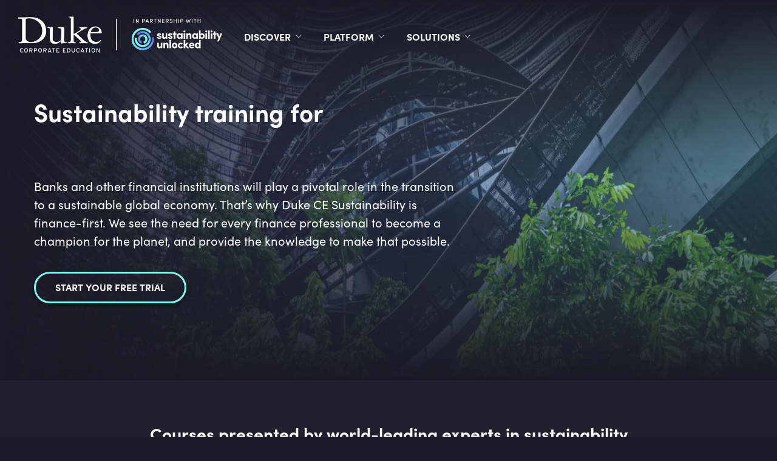

--- FILE ---
content_type: text/html; charset=utf-8
request_url: https://sustainability.dukece.com/solutions/sustainability-professionals-in-financial-services
body_size: 33179
content:
<!doctype html><html lang="en"><head><meta charset="utf-8"/><link rel="icon" href="https://img-cdn.financeunlocked.com/react-static-files/prod/cropped-favicon_color-32x32.png" /><link rel="apple-touch-icon" href="https://img-cdn.financeunlocked.com/react-static-files/prod/cropped-favicon_color-192x192.png" /><meta name="viewport" content="width=device-width,initial-scale=1"/><meta name="theme-color" content="#1B1925"/><meta http-equiv="X-UA-Compatible" content="IE=edge"><meta http-equiv="Accept-CH" content="DPR"><meta name="robots" content="max-snippet:-1, max-image-preview:large, max-video-preview:-1"/><meta property="og:type" content="website"/><meta property="og:locale" content="en_GB"/><meta name="twitter:card" content="summary_large_image"/><meta property="fb:app_id" content="332892011025810"/><title data-react-helmet="true">Sustainability Professionals training solutions | Duke CE &amp; Sustainability Unlocked</title><link data-react-helmet="true" rel="stylesheet" type="text/css" href="https://use.typekit.net/ein6xai.css"/><link data-react-helmet="true" rel="canonical" href="https://sustainability.dukece.com/solutions/sustainability-professionals-in-financial-services"/><link data-react-helmet="true" imagesizes="100vw" imagesrcset="https://img-cdn.financeunlocked.com/tr:w-500,q-80/pages/introimage/2d3d2b608e0405abf64028fff528a22be03978dc/sustainability-for-finance-professionals?ik-sdk-version=javascript-1.0.3 500w, https://img-cdn.financeunlocked.com/tr:w-1000,q-80/pages/introimage/2d3d2b608e0405abf64028fff528a22be03978dc/sustainability-for-finance-professionals?ik-sdk-version=javascript-1.0.3 1000w,https://img-cdn.financeunlocked.com/tr:w-800,q-80/pages/introimage/2d3d2b608e0405abf64028fff528a22be03978dc/sustainability-for-finance-professionals?ik-sdk-version=javascript-1.0.3 800w, https://img-cdn.financeunlocked.com/tr:w-1600,q-80/pages/introimage/2d3d2b608e0405abf64028fff528a22be03978dc/sustainability-for-finance-professionals?ik-sdk-version=javascript-1.0.3 1600w,https://img-cdn.financeunlocked.com/tr:w-1100,q-80/pages/introimage/2d3d2b608e0405abf64028fff528a22be03978dc/sustainability-for-finance-professionals?ik-sdk-version=javascript-1.0.3 1100w, https://img-cdn.financeunlocked.com/tr:w-2200,q-80/pages/introimage/2d3d2b608e0405abf64028fff528a22be03978dc/sustainability-for-finance-professionals?ik-sdk-version=javascript-1.0.3 2200w,https://img-cdn.financeunlocked.com/tr:w-1200,q-80/pages/introimage/2d3d2b608e0405abf64028fff528a22be03978dc/sustainability-for-finance-professionals?ik-sdk-version=javascript-1.0.3 1200w, https://img-cdn.financeunlocked.com/tr:w-2400,q-80/pages/introimage/2d3d2b608e0405abf64028fff528a22be03978dc/sustainability-for-finance-professionals?ik-sdk-version=javascript-1.0.3 2400w,https://img-cdn.financeunlocked.com/tr:w-1920,q-80/pages/introimage/2d3d2b608e0405abf64028fff528a22be03978dc/sustainability-for-finance-professionals?ik-sdk-version=javascript-1.0.3 1920w, https://img-cdn.financeunlocked.com/tr:w-3840,q-80/pages/introimage/2d3d2b608e0405abf64028fff528a22be03978dc/sustainability-for-finance-professionals?ik-sdk-version=javascript-1.0.3 3840w" rel="preload" as="image" href="https://img-cdn.financeunlocked.com/pages/introimage/2d3d2b608e0405abf64028fff528a22be03978dc/sustainability-for-finance-professionals?ik-sdk-version=javascript-1.0.3"/><meta data-react-helmet="true" property="og:site_name" content="Duke CE in partnership with Sustainability Unlocked"/><meta data-react-helmet="true" name="description" content="Empowering finance professionals to champion the planet. Join the finance-first movement for a sustainable global economy."/><meta data-react-helmet="true" property="og:title" content="Sustainability Professionals training solutions | Duke CE &amp; Sustainability Unlocked"/><meta data-react-helmet="true" property="og:description" content="Empowering finance professionals to champion the planet. Join the finance-first movement for a sustainable global economy."/><meta data-react-helmet="true" property="og:image" content="https://img-cdn.financeunlocked.com/seo/Sustainability%20Professionals%20training%20solutions%20%7C%20Sustainability%20Unlocked?ik-sdk-version=javascript-1.0.3"/><meta data-react-helmet="true" property="og:image:secure_url" content="https://img-cdn.financeunlocked.com/seo/Sustainability%20Professionals%20training%20solutions%20%7C%20Sustainability%20Unlocked?ik-sdk-version=javascript-1.0.3"/><meta data-react-helmet="true" name="twitter:image" content="https://img-cdn.financeunlocked.com/seo/Sustainability%20Professionals%20training%20solutions%20%7C%20Sustainability%20Unlocked?ik-sdk-version=javascript-1.0.3"/><meta data-react-helmet="true" name="twitter:description" content="Empowering finance professionals to champion the planet. Join the finance-first movement for a sustainable global economy."/><meta data-react-helmet="true" name="twitter:title" content="Sustainability Professionals training solutions | Duke CE &amp; Sustainability Unlocked"/><style data-emotion="css-global 0"></style><style data-emotion="css-global 5o312k">html,body{height:100%;background-color:#1b1925!important;}body{position:relative;}h1,h2,h3,h4,h5,h6{font-family:"sofia-pro",sans-serif;}a{-webkit-text-decoration:none;text-decoration:none;}#root{min-height:100%;display:-webkit-box;display:-webkit-flex;display:-ms-flexbox;display:flex;-webkit-flex-direction:column;-ms-flex-direction:column;flex-direction:column;}.special-header{font-family:"sofia-pro",sans-serif;}.light-block+.light-block,.dark-block+.dark-block{padding-top:0;}.light-block+.light-block.cta-btn-block,.dark-block+.dark-block.cta-btn-block{margin-top:-36px;}.landscape-container .swiper-wrapper{height:382px;-webkit-align-items:flex-end;-webkit-box-align:flex-end;-ms-flex-align:flex-end;align-items:flex-end;}.landscape-container .swiper{margin-top:-66px;}.news-slider .swiper,.pathways-container .swiper,.partners-swiper .swiper{overflow:unset;}.swiper{display:-webkit-box;display:-webkit-flex;display:-ms-flexbox;display:flex;-webkit-flex-direction:column;-ms-flex-direction:column;flex-direction:column;}.swiper-pagination{position:static;margin-top:36px;}.swiper-pagination-analytic{position:static;text-align:center;}.swiper-pagination-bullet{width:12px;height:12px;background:transparent;border:2px solid #ffffff;-webkit-transition:0.3s all;transition:0.3s all;}.swiper-pagination-bullet:hover{opacity:1;border-color:#7EFCF0;}.swiper-pagination-bullet-active{width:12px;height:12px;background:#7EFCF0;border:2px solid #7EFCF0;}.swiper-pagination-bullet:only-child{display:none;}.swiper-button-prev{left:-5px;}.swiper-button-next{right:-5px;}.swiper-button-next,.swiper-button-prev{display:none;opacity:0.33;width:60px;height:172px;-webkit-transform:translateY(-35%);-moz-transform:translateY(-35%);-ms-transform:translateY(-35%);transform:translateY(-35%);-webkit-transition:opacity 0.3s ease-out;transition:opacity 0.3s ease-out;}.swiper-button-next:focus,.swiper-button-prev:focus{outline:none;}.swiper-button-next:hover,.swiper-button-prev:hover{opacity:1;}.swiper-button-next::after,.swiper-button-prev::after{color:#ffffff;z-index:3;width:25px;height:43px;}.swiper-button-next.swiper-button-disabled,.swiper-button-prev.swiper-button-disabled{opacity:1;}.swiper-button-next.swiper-button-disabled::after,.swiper-button-prev.swiper-button-disabled::after{color:rgba(255, 255, 255, 0.25);}.swiper-button-next.swiper-button-lock,.swiper-button-prev.swiper-button-lock{display:none;}.dark-block.images-text-block+.dark-block,.light-block.images-text-block+.light-block{margin-top:0;}.images-text-block--sized+.images-text-block--sized{padding-top:0;}#usercom-widget #usercom-launcher-dot-frame[name]{z-index:1050;}@media (min-width: 800px){.swiper-button-next,.swiper-button-prev{display:-webkit-box;display:-webkit-flex;display:-ms-flexbox;display:flex;}.dark-block.images-text-block:not(.images-text-block__with-bg-image)+.dark-block,.light-block.images-text-block:not(.images-text-block__with-bg-image)+.light-block{margin-top:-24px;}}.CtxtMenu_ContextMenu.CtxtMenu_Menu,.CtxtMenu_Info.CtxtMenu_MousePost{box-shadow:none;}@media only screen and (max-width: 800px){.landscape-container .swiper-wrapper{height:auto;}.landscape-container .swiper{margin-top:0;}.dark-block.images-text-block+.dark-block,.light-block.images-text-block+.light-block{margin-top:0;}.swiper-pagination{margin-top:18px;}}@media only screen and (max-width: 500px){.light-block+.light-block.cta-btn-block,.dark-block+.dark-block.cta-btn-block{margin-top:0;}}@-webkit-keyframes pulse-white{0%{-webkit-transform:scale(1);-moz-transform:scale(1);-ms-transform:scale(1);transform:scale(1);}70%{-webkit-transform:scale(1.1);-moz-transform:scale(1.1);-ms-transform:scale(1.1);transform:scale(1.1);}100%{-webkit-transform:scale(1);-moz-transform:scale(1);-ms-transform:scale(1);transform:scale(1);}}@keyframes pulse-white{0%{-webkit-transform:scale(1);-moz-transform:scale(1);-ms-transform:scale(1);transform:scale(1);}70%{-webkit-transform:scale(1.1);-moz-transform:scale(1.1);-ms-transform:scale(1.1);transform:scale(1.1);}100%{-webkit-transform:scale(1);-moz-transform:scale(1);-ms-transform:scale(1);transform:scale(1);}}@-webkit-keyframes fu-rotate{0%{-webkit-transform:rotate(0deg);-moz-transform:rotate(0deg);-ms-transform:rotate(0deg);transform:rotate(0deg);}100%{-webkit-transform:rotate(360deg);-moz-transform:rotate(360deg);-ms-transform:rotate(360deg);transform:rotate(360deg);}}@-moz-keyframes fu-rotate{0%{-webkit-transform:rotate(0deg);-moz-transform:rotate(0deg);-ms-transform:rotate(0deg);transform:rotate(0deg);}100%{-webkit-transform:rotate(360deg);-moz-transform:rotate(360deg);-ms-transform:rotate(360deg);transform:rotate(360deg);}}@-o-keyframes fu-rotate{0%{-webkit-transform:rotate(0deg);-moz-transform:rotate(0deg);-ms-transform:rotate(0deg);transform:rotate(0deg);}100%{-webkit-transform:rotate(360deg);-moz-transform:rotate(360deg);-ms-transform:rotate(360deg);transform:rotate(360deg);}}@-webkit-keyframes fu-rotate{0%{-webkit-transform:rotate(0deg);-moz-transform:rotate(0deg);-ms-transform:rotate(0deg);transform:rotate(0deg);}100%{-webkit-transform:rotate(360deg);-moz-transform:rotate(360deg);-ms-transform:rotate(360deg);transform:rotate(360deg);}}@keyframes fu-rotate{0%{-webkit-transform:rotate(0deg);-moz-transform:rotate(0deg);-ms-transform:rotate(0deg);transform:rotate(0deg);}100%{-webkit-transform:rotate(360deg);-moz-transform:rotate(360deg);-ms-transform:rotate(360deg);transform:rotate(360deg);}}@-webkit-keyframes fu-rotate-backwards{0%{-webkit-transform:rotate(360deg);-moz-transform:rotate(360deg);-ms-transform:rotate(360deg);transform:rotate(360deg);}100%{-webkit-transform:rotate(0deg);-moz-transform:rotate(0deg);-ms-transform:rotate(0deg);transform:rotate(0deg);}}@-moz-keyframes fu-rotate-backwards{0%{-webkit-transform:rotate(360deg);-moz-transform:rotate(360deg);-ms-transform:rotate(360deg);transform:rotate(360deg);}100%{-webkit-transform:rotate(0deg);-moz-transform:rotate(0deg);-ms-transform:rotate(0deg);transform:rotate(0deg);}}@-o-keyframes fu-rotate-backwards{0%{-webkit-transform:rotate(360deg);-moz-transform:rotate(360deg);-ms-transform:rotate(360deg);transform:rotate(360deg);}100%{-webkit-transform:rotate(0deg);-moz-transform:rotate(0deg);-ms-transform:rotate(0deg);transform:rotate(0deg);}}@-webkit-keyframes fu-rotate-backwards{0%{-webkit-transform:rotate(360deg);-moz-transform:rotate(360deg);-ms-transform:rotate(360deg);transform:rotate(360deg);}100%{-webkit-transform:rotate(0deg);-moz-transform:rotate(0deg);-ms-transform:rotate(0deg);transform:rotate(0deg);}}@keyframes fu-rotate-backwards{0%{-webkit-transform:rotate(360deg);-moz-transform:rotate(360deg);-ms-transform:rotate(360deg);transform:rotate(360deg);}100%{-webkit-transform:rotate(0deg);-moz-transform:rotate(0deg);-ms-transform:rotate(0deg);transform:rotate(0deg);}}.wrapperWithStyledTable table:not(.MuiTable-root){width:initial;margin:24px 0;border:1px solid rgba(134, 134, 241, 0.33);border-collapse:collapse;}.wrapperWithStyledTable table:not(.MuiTable-root) td{padding:6px 18px;border:1px solid rgba(134, 134, 241, 0.33);}body #CybotCookiebotDialog{background:#2D293B;}body #CybotCookiebotDialog *,body #CybotCookiebotDialogBodyUnderlay *{font-family:"sofia-pro",sans-serif;}body #CybotCookiebotDialog h1,body #CybotCookiebotDialogBodyUnderlay h1,body #CybotCookiebotDialog h2,body #CybotCookiebotDialogBodyUnderlay h2,body #CybotCookiebotDialog h3,body #CybotCookiebotDialogBodyUnderlay h3,body #CybotCookiebotDialog h4,body #CybotCookiebotDialogBodyUnderlay h4,body #CybotCookiebotDialog h5,body #CybotCookiebotDialogBodyUnderlay h5,body #CybotCookiebotDialog h6,body #CybotCookiebotDialogBodyUnderlay h6,body #CybotCookiebotDialog .CybotCookiebotDialogBodyLevelButtonDescription,body #CybotCookiebotDialogBodyUnderlay .CybotCookiebotDialogBodyLevelButtonDescription{font-family:"sofia-pro",sans-serif;color:#ffffff;}body #CybotCookiebotDialog h2{font-size:20px;line-height:1;margin-bottom:8px;}body #CybotCookiebotDialog #CybotCookiebotDialogBodyContentText,body #CybotCookiebotDialog #CybotCookiebotDialogDetailBodyContentTextAbout{color:#ffffff;font-size:18px;line-height:1.5;}body #CybotCookiebotDialogBodyContent,body #CybotCookiebotDialogTabContentDetails,body #CybotCookiebotDialogDetailBodyContentTextAbout{padding:20px;}body #CybotCookiebotDialog .CybotCookiebotDialogBodyContentHeading{font-size:28px;color:white;}body #CybotCookiebotDialogPoweredbyCybot svg{fill:white;}body #CybotCookiebotDialogBodyLevelButtonsSelectPane label:not([for='CybotCookiebotDialogBodyLevelButtonNecessary']) .CybotCookiebotDialogBodyLevelButtonDescription:hover{color:white;}body #CybotCookiebotDialog.CybotEdge #CybotCookiebotDialogBodyEdgeMoreDetails a{color:#8686f1;font-weight:normal;font-size:14px;}body #CybotCookiebotDialog.CybotEdge #CybotCookiebotDialogBodyEdgeMoreDetails a::after{margin-top:2px;}body #CybotCookiebotDialog.CybotEdge #CybotCookiebotDialogBodyEdgeMoreDetails a::after{border-color:#8686f1;}body #CybotCookiebotDialogHeader,body #CybotCookiebotDialog .CookieCard,body #CybotCookiebotDialog .CybotCookiebotScrollContainer,body #CybotCookiebotDialogBodyLevelButtonsSelectPane{border-bottom:1px solid rgba(255, 255, 255, 0.13);}@media screen and (min-width: 1280px){body #CybotCookiebotDialog.CybotEdge .CybotCookiebotDialogContentWrapper{-webkit-align-items:center;-webkit-box-align:center;-ms-flex-align:center;align-items:center;}body #CybotCookiebotDialog.CybotEdge .CybotCookiebotDialogBodyBottomWrapper{margin-top:18px;}body #CybotCookiebotDialog .CookieCard .CybotCookiebotDialogDetailBodyContentCookieTypeIntro{padding-left:32px;font-size:18px;color:#ffffff;line-height:1.5;}body #CybotCookiebotDialogDetailBodyContentCookieContainerTypes .CybotCookiebotDialogDetailBodyContentCookieTypeTableContainer,body #CybotCookiebotDialogDetailBodyContentIABv2Tabs .CollapseCard{margin-left:32px;margin-top:18px;}body #CybotCookiebotDialogDetailBodyContentCookieContainerTypes .CybotCookiebotDialogDetailBodyContentCookieInfo.CybotCookiebotDialogShow:first-of-type{margin-top:18px;}body #CybotCookiebotDialogDetailBodyContentCookieContainerTypes .CybotCookiebotDialogDetailBodyContentCookieGroup,body #CybotCookiebotDialogDetailBodyContentCookieContainerTypes .CybotCookiebotDialogDetailBodyContentCookieInfo,body #CybotCookiebotDialogDetailBulkConsent,body #CybotCookiebotDialogDetailBulkConsentListWrapper{padding:24px;}body #CybotCookiebotDialogDetailBodyContentCookieContainerTypes{padding:0;}}@media screen and (min-width: 601px){body #CybotCookiebotDialogBodyLevelButtonsSelectPane .CybotCookiebotDialogBodyLevelButtonWrapper:not(:last-of-type){border-right:1px solid rgba(255, 255, 255, 0.33);}}body #CybotCookiebotDialogNav{border-bottom:0;}body #CybotCookiebotDialogNav .CybotCookiebotDialogNavItemLink,body #CybotCookiebotDialogNav .CybotCookiebotDialogNavItemLink:hover{color:rgba(255, 255, 255, 0.33);border-bottom:3px solid rgba(134, 134, 241, 0.3);font-size:20px;}body #CybotCookiebotDialogNav .CybotCookiebotDialogNavItemLink.CybotCookiebotDialogActive{color:#ffffff;border-width:3px;border-color:#8686f1;}body #CybotCookiebotDialogDetailBodyContentCookieContainerTypes .CybotCookiebotDialogDetailBodyContentCookieInfoFooter{border-top:1px solid rgba(255, 255, 255, 0.13);}body #CybotCookiebotDialogDetailBodyContentCookieContainerTypes .CybotCookiebotDialogDetailBodyContentCookieInfo.CybotCookiebotDialogShow:first-of-type:before{border-top:none;}body #CybotCookiebotDialogDetailBodyContentCookieContainerTypes .CybotCookiebotDialogDetailBodyContentCookieInfo,body #CybotCookiebotDialogDetailBodyContentCookieContainerTypes .CybotCookiebotDialogDetailBodyContentCookieGroup{border:none;margin-bottom:18px;}body #CybotCookiebotDialogDetailBodyContentCookieContainerTypes .CybotCookiebotDialogDetailBodyContentCookieGroup,body #CybotCookiebotDialogDetailBodyContentCookieContainerTypes .CybotCookiebotDialogDetailBodyContentCookieGroup:hover,body #CybotCookiebotDialogDetailBodyContentCookieContainerTypes .CybotCookiebotDialogDetailBodyContentCookieGroup:not(.open):hover{background:#23202E;}body #CybotCookiebotDialogDetailBodyContentCookieContainerTypes .CybotCookiebotDialogDetailBodyContentCookieInfo,body #CybotCookiebotDialogDetailBodyContentCookieContainerTypes .CybotCookiebotDialogDetailBodyContentCookieInfo:hover,body #CybotCookiebotDialogDetailBodyContentCookieContainerTypes .CybotCookiebotDialogDetailBodyContentCookieInfo:not(.open):hover{background:#1b1925;}body .CybotCookiebotFader{background-image:linear-gradient(
        to top,
        #2D293B,
        rgba(45, 41, 59, 0.8),
        transparent
      )!important;}body #CybotCookiebotDialogDetailBodyContentTextAbout,body #CybotCookiebotDialog .CybotCookiebotDialogDetailBodyContentCookieTypeIntro,body #CybotCookiebotDialog .CybotCookiebotDialogDetailBodyContentCookieInfoFooterContent{color:#C9C4D4;}body #CybotCookiebotDialog .CybotCookiebotDialogDetailBodyContentCookieInfoFooterContent>b,body #CybotCookiebotDialog .CybotCookiebotDialogDetailBodyContentCookieInfoDescription{color:#ffffff;}body #CybotCookiebotDialogDetailBodyContentTextAbout,body #CybotCookiebotDialog .CybotCookiebotDialogDetailBodyContentCookieTypeIntro,body #CybotCookiebotDialog .CybotCookiebotDialogDetailBodyContentCookieInfoDescription,body #CybotCookiebotDialog .CybotCookiebotDialogDetailBodyContentCookieInfoFooterContent{font-size:18px;line-height:1.5;}body #CybotCookiebotDialog .CybotCookiebotDialogDetailBodyContentCookieInfoTitle,body #CybotCookiebotDialog .CybotCookiebotDialogDetailBodyContentCookieInfoFooterContent b,body #CybotCookiebotDialogDetailBodyContentCookieContainerTypes .CybotCookiebotDialogDetailBodyContentCookieProvider:not(
        .CybotCookiebotDialogDetailBodyContentCookieInfoCount
      ),body #CybotCookiebotDialog .CybotCookiebotDialogDetailBodyContentCookieInfoTitle:hover,body #CybotCookiebotDialog .CybotCookiebotDialogDetailBodyContentCookieInfoFooterContent b:hover,body #CybotCookiebotDialogDetailBodyContentCookieContainerTypes .CybotCookiebotDialogDetailBodyContentCookieProvider:not(
        .CybotCookiebotDialogDetailBodyContentCookieInfoCount
      ):hover,body #CybotCookiebotDialog .CybotCookiebotDialogDetailBodyContentCookieInfoTitle>div:not(.CybotCookiebotDialogDetailBodyContentCookieInfoCount),body #CybotCookiebotDialog .CybotCookiebotDialogDetailBodyContentCookieInfoFooterContent b>div:not(.CybotCookiebotDialogDetailBodyContentCookieInfoCount),body #CybotCookiebotDialogDetailBodyContentCookieContainerTypes .CybotCookiebotDialogDetailBodyContentCookieProvider:not(
        .CybotCookiebotDialogDetailBodyContentCookieInfoCount
      )>div:not(.CybotCookiebotDialogDetailBodyContentCookieInfoCount){color:#ffffff;font-size:20px;line-height:1;}body #CybotCookiebotDialog #CybotCookiebotDialogBodyContentText a,body #CybotCookiebotDialog #CybotCookiebotDialogBodyLevelButtonIABHeaderViewPartnersLink,body #CybotCookiebotDialog #CybotCookiebotDialogDetailBulkConsentList dt a,body #CybotCookiebotDialog #CybotCookiebotDialogDetailFooter a,body #CybotCookiebotDialog .CybotCookiebotDialogBodyLevelButtonIABDescription a,body #CybotCookiebotDialog .CybotCookiebotDialogDetailBodyContentCookieLink,body #CybotCookiebotDialogDetailBodyContentTextAbout a,body CybotExternalLinkArrow{color:#8686f1;}body #CybotCookiebotDialog .CybotExternalLinkArrow{display:none;}body #CybotCookiebotDialog .CybotCookiebotDialogDetailBodyContentCookieProvider::after,body #CybotCookiebotDialog .CybotCookiebotDialogDetailBodyContentCookieProvider:hover::after{border-color:#8686f1;}body #CybotCookiebotDialog .CybotCookiebotDialogDetailBodyContentCookieProvider .CybotCookiebotDialogDetailBodyContentCookieInfoCount,body #CybotCookiebotDialog .CybotCookiebotDialogDetailBodyContentCookieProvider:hover .CybotCookiebotDialogDetailBodyContentCookieInfoCount{background:#1b1925;color:#8686f1;font-size:12px;}body .CybotCookiebotDialogDetailBodyContentCookieContainerButton:before,body .CybotCookiebotDialogDetailBodyContentIABv2Tab:before{top:0.6rem;}body #CybotCookiebotDialog .CookieCard .CybotCookiebotDialogDetailBodyContentCookieContainerButton,body #CybotCookiebotDialog .CookieCard .CybotCookiebotDialogDetailBodyContentCookieContainerButton:hover,body #CybotCookiebotDialog .CookieCard .CybotCookiebotDialogDetailBodyContentCookieContainerButton>label{color:#ffffff;font-size:20px;line-height:1;}body #CybotCookiebotDialog .CookieCard .CybotCookiebotDialogDetailBodyContentCookieContainerButton::before{border-color:#8686f1;margin-right:8px;}body #CybotCookiebotDialog .CookieCard .CybotCookiebotDialogDetailBodyContentCookieContainerButton>span,body #CybotCookiebotDialog .CookieCard .CybotCookiebotDialogDetailBodyContentCookieContainerButton:hover>span{font-size:12px;background:#1b1925;color:#a2a4ee;}body #CybotCookiebotDialog .CookieCard .CybotCookiebotDialogDetailBodyContentCookieContainerButton:hover::before{border-color:#8686f1;}body #CybotCookiebotDialog .CookieCard .CybotCookiebotDialogDetailBodyContentCookieContainerButton:hover>label{color:#ffffff;}body #CybotCookiebotDialog #CybotCookiebotDialogDetailBulkConsentLink,body #CybotCookiebotDialog #CybotCookiebotDialogDetailBulkConsentLink:hover{color:#ffffff;font-size:20px;line-height:1;margin-bottom:18px;}body #CybotCookiebotDialog #CybotCookiebotDialogDetailBulkConsentLink>span,body #CybotCookiebotDialog #CybotCookiebotDialogDetailBulkConsentLink:hover>span{background:#1b1925;color:#8686f1;font-size:12px;}body #CybotCookiebotDialog #CybotCookiebotDialogDetailBulkConsentLink::after,body #CybotCookiebotDialog #CybotCookiebotDialogDetailBulkConsentLink:hover::after{border-color:#8686f1;}body #CybotCookiebotDialog .CybotCookiebotDialogDetailBulkConsentDescription{font-size:18px;line-height:1.5;color:#ffffff;}body #CybotCookiebotDialog #CybotCookiebotDialogDetailBulkConsent{background:#23202E;}body #CybotCookiebotDialog #CybotCookiebotDialogDetailBulkConsent #CybotCookiebotDialogDetailBulkConsentListWrapper{background:#1b1925;}body #CybotCookiebotDialog #CybotCookiebotDialogDetailBulkConsent #CybotCookiebotDialogDetailBulkConsentListWrapper>span{font-size:20px;line-height:1;padding-bottom:18px;}body #CybotCookiebotDialog #CybotCookiebotDialogDetailBulkConsent #CybotCookiebotDialogDetailBulkConsentListWrapper dt>a{font-size:18px;line-height:1.5;}body #CybotCookiebotDialog #CybotCookiebotDialogDetailBulkConsent,body #CybotCookiebotDialog #CybotCookiebotDialogDetailBulkConsent #CybotCookiebotDialogDetailBulkConsentListWrapper{border:none;}body #CybotCookiebotDialog #CybotCookiebotDialogDetailBulkConsent #CybotCookiebotDialogDetailBulkConsentListWrapper span{border-bottom:1px solid rgba(255, 255, 255, 0.13);color:#ffffff;}body #CybotCookiebotDialog #CybotCookiebotDialogDetailFooter{color:#ffffff;}body #CybotCookiebotDialog #CybotCookiebotDialogDetailFooter,body #CybotCookiebotDialog #CybotCookiebotDialogDetailFooter a{font-size:18px;line-height:1.5;}body #CybotCookiebotDialogPoweredByText a{color:#ffffff;}body #CybotCookiebotDialogDetailBodyContentCookieContainerTypes .CybotCookiebotDialogDetailBodyEmptyCategoryMessage{border:none;background:#23202E;font-size:18px;color:#ffffff;line-height:1.5;font-weight:normal;}body #CybotCookiebotDialog .CybotCookiebotDialogBodyLevelButtonSlider{background-color:#1b1925;}body #CybotCookiebotDialog .CybotCookiebotDialogBodyLevelButtonSlider:before{-webkit-transition:all 0.3s ease 0s;transition:all 0.3s ease 0s;background:rgba(255, 255, 255, 0.3);}body #CybotCookiebotDialog input:checked+.CybotCookiebotDialogBodyLevelButtonSlider{background-color:#1b1925;}body #CybotCookiebotDialog input:checked+.CybotCookiebotDialogBodyLevelButtonSlider:before{background-color:#7EFCF0;}body #CybotCookiebotDialog .CybotCookiebotDialogBodyLevelButtonSliderWrapper:hover input[type='checkbox']:not(:disabled)+.CybotCookiebotDialogBodyLevelButtonSlider{opacity:1;}body #CybotCookiebotDialog form input[type='checkbox'][disabled]:checked+.CybotCookiebotDialogBodyLevelButtonSlider{background-color:#1b1925;opacity:0.5;}body #CybotCookiebotDialogFooter #CybotCookiebotDialogBodyButtonAccept,body #CybotCookiebotDialogFooter #CybotCookiebotDialogBodyLevelButtonAccept,body #CybotCookiebotDialogFooter #CybotCookiebotDialogBodyLevelButtonLevelOptinAllowAll,body #CybotCookiebotDialogFooter .CybotCookiebotDialogBodyButton{font-size:16px;border-radius:50px;border:3px solid #7EFCF0;background:transparent;color:#ffffff;padding:12px 29px;text-transform:uppercase;-webkit-transition:all 0.3s ease;transition:all 0.3s ease;line-height:1;}body #CybotCookiebotDialogFooter #CybotCookiebotDialogBodyButtonAccept:hover,body #CybotCookiebotDialogFooter #CybotCookiebotDialogBodyLevelButtonAccept:hover,body #CybotCookiebotDialogFooter #CybotCookiebotDialogBodyLevelButtonLevelOptinAllowAll:hover,body #CybotCookiebotDialogFooter .CybotCookiebotDialogBodyButton:hover{color:#1b1925;background:#7EFCF0;}body #CybotCookiebotDialogFooter #CybotCookiebotDialogBodyButtonAccept .CybotCookiebotDialogArrow,body #CybotCookiebotDialogFooter #CybotCookiebotDialogBodyLevelButtonAccept .CybotCookiebotDialogArrow,body #CybotCookiebotDialogFooter #CybotCookiebotDialogBodyLevelButtonLevelOptinAllowAll .CybotCookiebotDialogArrow,body #CybotCookiebotDialogFooter .CybotCookiebotDialogBodyButton .CybotCookiebotDialogArrow{margin-bottom:3px;-webkit-transition:border-color 0.3s ease;transition:border-color 0.3s ease;}body #CybotCookiebotDialogFooter #CybotCookiebotDialogBodyButtonDecline,body #CybotCookiebotDialogFooter #CybotCookiebotDialogBodyLevelButtonCustomize,body #CybotCookiebotDialogFooter #CybotCookiebotDialogBodyLevelButtonLevelOptinAllowallSelection{border:3px solid #ffffff;background:transparent;}body #CybotCookiebotDialogFooter #CybotCookiebotDialogBodyButtonDecline:hover,body #CybotCookiebotDialogFooter #CybotCookiebotDialogBodyLevelButtonCustomize:hover,body #CybotCookiebotDialogFooter #CybotCookiebotDialogBodyLevelButtonLevelOptinAllowallSelection:hover{background:#ffffff;color:#1b1925;}body #CybotCookiebotDialogFooter #CybotCookiebotDialogBodyButtonDecline:hover .CybotCookiebotDialogArrow,body #CybotCookiebotDialogFooter #CybotCookiebotDialogBodyLevelButtonCustomize:hover .CybotCookiebotDialogArrow,body #CybotCookiebotDialogFooter #CybotCookiebotDialogBodyLevelButtonLevelOptinAllowallSelection:hover .CybotCookiebotDialogArrow{border-color:#1b1925;}body #CybotCookiebotDialog .CybotCookiebotScrollContainer .CybotCookiebotScrollbarContainer{display:none;}body #CybotCookiebotDialog .CybotCookiebotScrollContainer>div:first-of-type::-webkit-scrollbar-thumb{background:rgba(104, 105, 237, 0.33);}body #CybotCookiebotDialog .CybotCookiebotScrollContainer>div:first-of-type::-webkit-scrollbar-track{background:transparent;width:8px;}body #CookiebotWidget *{font-family:"sofia-pro",sans-serif;}body #CookiebotWidget #CookiebotWidget-widgetContent,body #CookiebotWidget .CookiebotWidget-consent-details .CookiebotWidget-consent-details-box{background:#2D293B;}body #CookiebotWidget .CookiebotWidget-state,body #CookiebotWidget .CookiebotWidget-header strong,body #CookiebotWidget .CookiebotWidget-consent-details .CookiebotWidget-consent-details-box>strong{font-family:"sofia-pro",sans-serif;color:#ffffff;line-height:1.2;}body #CookiebotWidget .CookiebotWidget-body .CookiebotWidget-consents-list .CookiebotWidget-state{font-size:20px;margin-bottom:18px;}body #CookiebotWidget .CookiebotWidget-consent-details .CookiebotWidget-consent-details-box{padding:18px 24px;}body #CookiebotWidget .CookiebotWidget-consent-details .CookiebotWidget-consent-details-box>strong,body #CookiebotWidget .CookiebotWidget-consent-details .CookiebotWidget-consent-details-box>div{font-size:18px;}body #CookiebotWidget .CookiebotWidget-consent-details .CookiebotWidget-consent-details-box>div{color:#C9C4D4;margin-bottom:18px;}body #CookiebotWidget .CookiebotWidget-header{border-bottom:1px solid rgba(255, 255, 255, 0.13);padding:18px 24px;}body #CookiebotWidget .CookiebotWidget-header strong{font-size:28px;}body #CookiebotWidget .CookiebotWidget-header .CookiebotWidget-close{width:24px;height:24px;margin-top:4px;}body #CookiebotWidget .CookiebotWidget-header .CookiebotWidget-close svg{fill:#ffffff;}body #CookiebotWidget #CookiebotWidget-buttons{border-top:1px solid rgba(255, 255, 255, 0.13);}body #CookiebotWidget .CookiebotWidget-body .CookiebotWidget-consents-list li,body #CookiebotWidget .CookiebotWidget-date,body #CookiebotWidget .CookiebotWidget-consent-id{color:#ffffff;font-size:18px;}body #CookiebotWidget .CookiebotWidget-body .CookiebotWidget-consents-list li{margin-bottom:18px;}body #CookiebotWidget .CookiebotWidget-body .CookiebotWidget-consents-list li svg,body #CookiebotWidget .CookiebotWidget-body .CookiebotWidget-consents-list li.CookiebotWidget-approved svg{fill:#8686f1;}body #CookiebotWidget .CookiebotWidget-consent-details button{color:#8686f1;font-size:18px;line-height:1;}body #CookiebotWidget .CookiebotWidget-consent-details button svg{fill:#8686f1;}body #CookiebotWidget .CookiebotWidget-body .CookiebotWidget-main-logo svg{fill:#ffffff;}body #CookiebotWidget .CybotCookiebotScrollbarContainer{display:none;}body #CookiebotWidget #CookiebotWidget-buttons button{font-size:16px;border-radius:50px;background:transparent;color:#ffffff;padding:12px 29px;text-transform:uppercase;-webkit-transition:all 0.3s ease;transition:all 0.3s ease;line-height:1;}body #CookiebotWidget #CookiebotWidget-buttons button#CookiebotWidget-btn-change{background:transparent;border:3px solid #7EFCF0;color:#ffffff;}body #CookiebotWidget #CookiebotWidget-buttons button#CookiebotWidget-btn-change:hover{color:#1b1925;background:#7EFCF0;}body #CookiebotWidget #CookiebotWidget-buttons button#CookiebotWidget-btn-withdraw{background:transparent;border:3px solid #ffffff;color:#ffffff;}body #CookiebotWidget #CookiebotWidget-buttons button#CookiebotWidget-btn-withdraw:hover:not(:disabled){color:#1b1925;background:#ffffff;color:#1b1925;}body #CookiebotWidget #CookiebotWidget-buttons button#CookiebotWidget-btn-withdraw:disabled{border:3px solid #ffffff;color:#ffffff;}body #CookiebotWidget .CookiebotWidget-body-inner::-webkit-scrollbar-thumb{background:rgba(104, 105, 237, 0.33);}body #CookiebotWidget .CookiebotWidget-body-inner::-webkit-scrollbar-track{background:transparent;}body #CookiebotWidget .CookiebotWidget-body-inner{padding:12px 20px;}body #CookiebotWidget #CookiebotWidget-buttons{padding:18px 24px;}@media screen and (min-width: 601px){body #CookiebotWidget .CookiebotWidget-body-inner{padding:12px 20px;}body #CookiebotWidget #CookiebotWidget-buttons{padding:18px 24px;}}#consentDeclarationWrapper{max-width:1200px;margin:0 auto;padding-left:16px;padding-right:16px;}#consentDeclarationWrapper .CookieDeclaration p,#consentDeclarationWrapper .CookieDeclaration #CookieDeclarationUserStatusLabelOn,#consentDeclarationWrapper .CookieDeclaration #CookieDeclarationUserStatusLabelOff,#consentDeclarationWrapper .CookieDeclaration #CookieDeclarationUserStatusLabelMulti,#consentDeclarationWrapper .CookieDeclaration .CookieDeclarationTableCell{color:#C9C4D4;font-size:18px;}#consentDeclarationWrapper .CookieDeclaration .CookieDeclarationTypeHeader{font-size:20px;color:#ffffff;margin-bottom:18px;margin-top:18px;}#consentDeclarationWrapper .CookieDeclaration a{color:#8686f1;font-size:18px;}#consentDeclarationWrapper .CookieDeclaration .CookieDeclarationType{border:none;padding:0;}#consentDeclarationWrapper .CookieDeclaration .CookieDeclarationTableHeader{font-size:18px;}#consentDeclarationWrapper .CookieDeclaration .CookieDeclarationTableHeader,#consentDeclarationWrapper .CookieDeclaration .CookieDeclarationTableCell{border-bottom:1px solid rgba(255, 255, 255, 0.13);}#consentDeclarationWrapper .CookieDeclaration #CookieDeclarationUserStatusPanel{background:#2D293B;padding:24px;border-radius:8px;}@media (max-width:1199.95px){#consentDeclarationWrapper .CookieDeclaration .CookieDeclarationTable{display:block;overflow-x:scroll;width:100%;}}</style><style data-emotion="css-global 14tzw9b">html{-webkit-font-smoothing:antialiased;-moz-osx-font-smoothing:grayscale;box-sizing:border-box;-webkit-text-size-adjust:100%;}*,*::before,*::after{box-sizing:inherit;}strong,b{font-weight:700;}body{margin:0;color:#fff;font-family:"sofia-pro",sans-serif;font-weight:400;font-size:1rem;line-height:1.5;background-color:#121212;}@media print{body{background-color:#ffffff;}}body::backdrop{background-color:#121212;}</style><style data-emotion="css-global animation-az569h">@-webkit-keyframes animation-az569h{0%{background:rgba(255, 255, 255, 0);}35%{background:rgba(255, 255, 255, 0.2);}100%{background:rgba(255, 255, 255, 0);}}@keyframes animation-az569h{0%{background:rgba(255, 255, 255, 0);}35%{background:rgba(255, 255, 255, 0.2);}100%{background:rgba(255, 255, 255, 0);}}</style><style data-emotion="css 4n0dvz 16tqh5e 1ri8dyn 14o5ar7 b575ch 10lxsii is8b0c 1649a 6vqzg1 133vz87 1u53fa0 1imwmdb 1s3wint 1xofgip 2kihta 1tfy7qg ovptqs sqodsw d8d4q2 w5xiaw 9oblcc 17acpu 1m6yeno w6gvpm otfdwa 15rlojl u605w8 1vg6bi9 50abr8 16cvk62 1b9dnhn 1ago99h 1oteowz u8h1wp q1pxv2 cagk1x 1dra9nz 1kqmfwf jfvqtk 1w2dx4w 1rp0yrk 17yxne8 2rzpus x0rzrt nyoug6 mhfvm7 guoerd 1iyoj2o 1m5gnea scyqf3 rkzrtp 12vzghs 1lfgk73 15uw49z 1qy51j2 18it4y3 x16kht f5fsel x3uove hdtzot 1sg2lsz dw8uh2 1b2wtue dawg2d 11ozlsq ua4z8a agc4f2 1qdo9zi 78n6a4 58ycuf 1dsv4uw f3itg4 ujmov1 1q2smdm 1ytppkg loqll3 tu98zi 2md0ee 1yhkln2 c0sx27 ov1ktg 1tlzcl7 zr55s3 xda7dl jcpeex 1xlpish 10q19a3 1a7w6u1 6mrw1b 9vkoqh 1obndhx 8ng7sh vck9s8 av8l9n 1fdgu1e ccs29n kzlcr4 zpuk2a 7x0ga2 1jrs0ti 1day6v4 1h1ifs3 lh0vc9 17d81tk jhp1h7 1tx6twl 32x560 19y4nvz ah546f n1qb3f syq2xd 12yi6hv tl5juh 12ctl48 f1mx5t 1hekxa0 9wnz81 1kskvj7 iwynro jnaqbq 1cy3rd7 17ix5nv dgk36w zxxlvy syag5g cmil5w 1qj109q 17oi32 1krf04h 1o1pv4x 1hxel8w z2zyxt 1j55rot 1etluy1 1jjg72n 2cujsz jtpwij yux3f oa4xus x4mgmf brfjr3 1yun2cj plell1 2os1pv 13wbhdp ma1yu8 99c7mq 1n8qmht 1j6miy6 cc60yg ca4ln6 g9ypg 15qytv0 o1720x 1s4vofo 109woc mke2wb 5jp2cz 1nnggae xm3qcn 1mnmflc vrqgu 2hhz9b 1tqxuge 1iyekgk 1unc16l 1hzi5uh 1by7luw 1xxr1sn t61675 17gikol 1t94ong 1i3qe0y kn4e3w qgot7t lyih6c xwy5qk 1ttkp15 tk1j3q 1n7gy7g 19xdjeo 1ppskt1 1eytgti 1m6iies 132ffxw 1otw3c6 k8r7vj 7bf3ej sl6g0u 1r4ct1s mnmej5 1lawytp gsyfv7 1iu0fps 113rwjt 12lnjx3 z7zr6e cwq96k erum5z 1mwiwn5 p4h92f">.css-4n0dvz{display:-webkit-box;display:-webkit-flex;display:-ms-flexbox;display:flex;-webkit-align-items:end;-webkit-box-align:end;-ms-flex-align:end;align-items:end;height:0;gap:8px;position:fixed;bottom:0;right:0;padding:16px;z-index:1100;}.css-16tqh5e{height:100%;display:-webkit-box;display:-webkit-flex;display:-ms-flexbox;display:flex;-webkit-flex-direction:column;-ms-flex-direction:column;flex-direction:column;background:#1b1925;-webkit-box-flex:1;-webkit-flex-grow:1;-ms-flex-positive:1;flex-grow:1;}.css-1ri8dyn{background-color:#121212;color:#fff;-webkit-transition:box-shadow 300ms cubic-bezier(0.4, 0, 0.2, 1) 0ms;transition:box-shadow 300ms cubic-bezier(0.4, 0, 0.2, 1) 0ms;box-shadow:none;background-image:linear-gradient(rgba(255, 255, 255, 0), rgba(255, 255, 255, 0));display:-webkit-box;display:-webkit-flex;display:-ms-flexbox;display:flex;-webkit-flex-direction:column;-ms-flex-direction:column;flex-direction:column;width:100%;box-sizing:border-box;-webkit-flex-shrink:0;-ms-flex-negative:0;flex-shrink:0;position:fixed;z-index:1100;top:0;left:auto;right:0;color:#ffffff;-webkit-transition:background .5s ease-in-out;transition:background .5s ease-in-out;background:transparent;box-shadow:none;}@media print{.css-1ri8dyn{position:absolute;}}@media (min-width:800px){.css-1ri8dyn{background:transparent;box-shadow:none;}}.css-14o5ar7{position:relative;display:-webkit-box;display:-webkit-flex;display:-ms-flexbox;display:flex;-webkit-align-items:center;-webkit-box-align:center;-ms-flex-align:center;align-items:center;padding-left:16px;padding-right:16px;min-height:56px;display:-webkit-box;display:-webkit-flex;display:-ms-flexbox;display:flex;-webkit-align-items:center;-webkit-box-align:center;-ms-flex-align:center;align-items:center;-webkit-box-pack:justify;-webkit-justify-content:space-between;justify-content:space-between;padding:16px;font-size:18px;-webkit-transition:all 0.5s ease-in-out;transition:all 0.5s ease-in-out;}@media (min-width:500px){.css-14o5ar7{padding-left:24px;padding-right:24px;}}@media (min-width:0px){@media (orientation: landscape){.css-14o5ar7{min-height:48px;}}}@media (min-width:500px){.css-14o5ar7{min-height:64px;}}@media (min-width:500px){.css-14o5ar7{padding:16px 16px;font-size:16px;}}@media (min-width:800px){.css-14o5ar7{padding:30px 24px;}}@media (min-width:1200px){.css-14o5ar7{padding:30px;}}@media (min-width:2200px){.css-14o5ar7{width:100%;max-width:2200;margin:0 auto;}}.css-b575ch{display:-webkit-box;display:-webkit-flex;display:-ms-flexbox;display:flex;-webkit-align-items:center;-webkit-box-align:center;-ms-flex-align:center;align-items:center;max-width:calc(100% - 160px);}.css-10lxsii{display:-webkit-box;display:-webkit-flex;display:-ms-flexbox;display:flex;height:45px;max-width:100%;-webkit-align-items:center;-webkit-box-align:center;-ms-flex-align:center;align-items:center;-webkit-transition:all 0.5s ease-in-out;transition:all 0.5s ease-in-out;z-index:1300;}.css-10lxsii img{max-width:100%;object-fit:contain;height:32px;}@media only screen and (min-width: 375px){.css-10lxsii img{height:40px;}}@media only screen and (min-width: 425px){.css-10lxsii img{height:45px;}}@media (min-width:500px){.css-10lxsii{display:-webkit-box;display:-webkit-flex;display:-ms-flexbox;display:flex;margin-right:18px;}}@media (min-width:800px){.css-10lxsii{height:60px;-webkit-box-flex:1;-webkit-flex-grow:1;-ms-flex-positive:1;flex-grow:1;-webkit-flex-shrink:1;-ms-flex-negative:1;flex-shrink:1;-webkit-flex-basis:0%;-ms-flex-preferred-size:0%;flex-basis:0%;min-width:180px;margin-right:36px;}.css-10lxsii img{height:60px;-webkit-transition:all 0.5s ease-in-out;transition:all 0.5s ease-in-out;}}.css-is8b0c{max-width:100%;}.css-1649a{display:none;}@media (min-width:1200px){.css-1649a{display:-webkit-box;display:-webkit-flex;display:-ms-flexbox;display:flex;-webkit-flex-direction:row;-ms-flex-direction:row;flex-direction:row;-webkit-box-pack:center;-ms-flex-pack:center;-webkit-justify-content:center;justify-content:center;-webkit-align-items:center;-webkit-box-align:center;-ms-flex-align:center;align-items:center;}}.css-6vqzg1{display:-webkit-box;display:-webkit-flex;display:-ms-flexbox;display:flex;-webkit-flex-direction:row;-ms-flex-direction:row;flex-direction:row;-webkit-box-pack:start;-ms-flex-pack:start;-webkit-justify-content:flex-start;justify-content:flex-start;-webkit-align-items:center;-webkit-box-align:center;-ms-flex-align:center;align-items:center;gap:18px;z-index:1300;height:54px;margin-left:18px;}@media (min-width:800px){.css-6vqzg1{margin-left:36px;gap:24px;}}.css-6vqzg1.openSearch{-webkit-box-flex:1;-webkit-flex-grow:1;-ms-flex-positive:1;flex-grow:1;padding-left:40px;}@media (min-width:500px){.css-6vqzg1.openSearch{-webkit-box-pack:end;-ms-flex-pack:end;-webkit-justify-content:flex-end;justify-content:flex-end;}}@media (min-width:800px){.css-6vqzg1.openSearch{margin-right:0;}}.css-6vqzg1>.header_username{display:none;}@media only screen and (min-width: 1600px){.css-6vqzg1>.header_username{display:block;}}.css-133vz87{color:#ffffff;width:24px;min-width:24px;height:24px;margin-left:18px;}@media (min-width:800px){.css-133vz87{width:36px;min-width:36px;height:36px;}}@media (min-width:1200px){.css-133vz87{display:none;}}.css-1u53fa0{fill:none;stroke:currentColor;stroke-linecap:round;stroke-linejoin:round;stroke-width:2;}.css-1imwmdb{height:100%;width:100%;position:fixed;z-index:1200;top:0;right:-100%;overflow-x:hidden;-webkit-transition:0.5s ease-in-out;transition:0.5s ease-in-out;background:#1b1925;display:-webkit-box;display:-webkit-flex;display:-ms-flexbox;display:flex;-webkit-flex-direction:column;-ms-flex-direction:column;flex-direction:column;padding:24px;}@media (min-width:1200px){.css-1imwmdb{display:none;}}@media (min-width:800px){.css-1imwmdb{padding:30px;}}.css-1s3wint{position:relative;width:100%;margin-top:70px;-webkit-flex:1;-ms-flex:1;flex:1;}@media (min-width:800px){.css-1s3wint{margin-top:100px;}}.css-1xofgip{position:relative;width:100%;height:100%;display:-webkit-box;display:-webkit-flex;display:-ms-flexbox;display:flex;-webkit-flex-direction:column;-ms-flex-direction:column;flex-direction:column;-webkit-box-pack:justify;-webkit-justify-content:space-between;justify-content:space-between;}.css-2kihta{margin-bottom:18px;display:-webkit-box;display:-webkit-flex;display:-ms-flexbox;display:flex;-webkit-flex-direction:column;-ms-flex-direction:column;flex-direction:column;height:100%;}.css-1tfy7qg{display:-webkit-box;display:-webkit-flex;display:-ms-flexbox;display:flex;-webkit-flex-direction:column-reverse;-ms-flex-direction:column-reverse;flex-direction:column-reverse;}@media (min-width:1200px){.css-1tfy7qg{padding:24px 9%;-webkit-flex-direction:row;-ms-flex-direction:row;flex-direction:row;-webkit-box-pack:justify;-webkit-justify-content:space-between;justify-content:space-between;border-top:1px solid #2D293B;}}@media (min-width: 1440px){.css-1tfy7qg{padding:24px 3% 24px 5%;}}@media (min-width: 1660px){.css-1tfy7qg{padding:24px 5% 24px 7%;}}@media (min-width:1200px){.css-1tfy7qg{display:none;}}.css-ovptqs{display:none;}@media (min-width:800px){.css-ovptqs{display:-webkit-box;display:-webkit-flex;display:-ms-flexbox;display:flex;-webkit-box-pack:justify;-webkit-justify-content:space-between;justify-content:space-between;}}@media (min-width:1200px){.css-ovptqs{-webkit-box-pack:start;-ms-flex-pack:start;-webkit-justify-content:flex-start;justify-content:flex-start;}.css-ovptqs>*{margin-left:54px;}.css-ovptqs>*:first-child{margin-left:0;}}.css-sqodsw{display:-webkit-box;display:-webkit-flex;display:-ms-flexbox;display:flex;-webkit-flex-direction:column;-ms-flex-direction:column;flex-direction:column;-webkit-align-items:center;-webkit-box-align:center;-ms-flex-align:center;align-items:center;}@media (min-width:800px){.css-sqodsw{-webkit-flex-direction:row;-ms-flex-direction:row;flex-direction:row;-webkit-box-pack:justify;-webkit-justify-content:space-between;justify-content:space-between;padding-bottom:18px;margin-bottom:36px;border-bottom:1px solid rgba(255, 255, 255, 0.33);}}@media (min-width:1200px){.css-sqodsw{-webkit-box-pack:end;-ms-flex-pack:end;-webkit-justify-content:flex-end;justify-content:flex-end;padding-bottom:0;margin-bottom:0;border:none;display:none;}}@media (min-width: 1440px){.css-sqodsw{display:-webkit-box;display:-webkit-flex;display:-ms-flexbox;display:flex;}}.css-d8d4q2{margin:0;font-family:"sofia-pro",sans-serif;font-weight:400;font-size:1rem;line-height:1.5;font-size:16px;line-height:1.5;color:#C9C4D4;display:none;text-align:center;}@media (min-width:800px){.css-d8d4q2{font-size:18px;line-height:1.44;}}@media (min-width:800px){.css-d8d4q2{display:inline;text-align:left;}}@media (min-width:1200px){.css-d8d4q2{margin-right:24px;}}.css-w5xiaw{display:-webkit-box;display:-webkit-flex;display:-ms-flexbox;display:flex;-webkit-box-pack:center;-ms-flex-pack:center;-webkit-justify-content:center;justify-content:center;margin:-18px -8px 0 -8px;-webkit-box-flex-wrap:wrap;-webkit-flex-wrap:wrap;-ms-flex-wrap:wrap;flex-wrap:wrap;}.css-w5xiaw>*{margin:18px 8px 0 8px;}@media (min-width:800px){.css-w5xiaw{margin:0;}.css-w5xiaw>*{margin:0;}}.css-9oblcc{display:-webkit-inline-box;display:-webkit-inline-flex;display:-ms-inline-flexbox;display:inline-flex;-webkit-align-items:center;-webkit-box-align:center;-ms-flex-align:center;align-items:center;-webkit-box-pack:center;-ms-flex-pack:center;-webkit-justify-content:center;justify-content:center;position:relative;box-sizing:border-box;-webkit-tap-highlight-color:transparent;background-color:transparent;outline:0;border:0;margin:0;border-radius:0;padding:0;cursor:pointer;-webkit-user-select:none;-moz-user-select:none;-ms-user-select:none;user-select:none;vertical-align:middle;-moz-appearance:none;-webkit-appearance:none;-webkit-text-decoration:none;text-decoration:none;color:inherit;font-family:"sofia-pro",sans-serif;font-weight:500;font-size:0.875rem;line-height:1.75;text-transform:uppercase;min-width:64px;padding:5px 15px;border-radius:4px;-webkit-transition:background-color 250ms cubic-bezier(0.4, 0, 0.2, 1) 0ms,box-shadow 250ms cubic-bezier(0.4, 0, 0.2, 1) 0ms,border-color 250ms cubic-bezier(0.4, 0, 0.2, 1) 0ms,color 250ms cubic-bezier(0.4, 0, 0.2, 1) 0ms;transition:background-color 250ms cubic-bezier(0.4, 0, 0.2, 1) 0ms,box-shadow 250ms cubic-bezier(0.4, 0, 0.2, 1) 0ms,border-color 250ms cubic-bezier(0.4, 0, 0.2, 1) 0ms,color 250ms cubic-bezier(0.4, 0, 0.2, 1) 0ms;border:1px solid rgba(126, 252, 240, 0.5);color:#7EFCF0;border-radius:999em;line-height:1;font-weight:bold;box-shadow:0 3px 6px rgba(0, 0, 0, 0.4);-webkit-text-decoration:none;text-decoration:none;font-size:16px;min-width:150px;-webkit-animation:animation-az569h 1.2s infinite ease-in-out;animation:animation-az569h 1.2s infinite ease-in-out;-webkit-animation-iteration-count:infinite;animation-iteration-count:infinite;-webkit-animation-delay:0.3s;animation-delay:0.3s;-webkit-animation-play-state:paused;animation-play-state:paused;padding:19px 35px;border-width:3px;border-style:solid;display:none;margin:18px 8px 0 8px;}.css-9oblcc::-moz-focus-inner{border-style:none;}.css-9oblcc.Mui-disabled{pointer-events:none;cursor:default;}@media print{.css-9oblcc{-webkit-print-color-adjust:exact;color-adjust:exact;}}.css-9oblcc:hover{-webkit-text-decoration:none;text-decoration:none;background-color:rgba(126, 252, 240, 0.08);border:1px solid #7EFCF0;}@media (hover: none){.css-9oblcc:hover{background-color:transparent;}}.css-9oblcc.Mui-disabled{color:rgba(255, 255, 255, 0.3);border:1px solid rgba(255, 255, 255, 0.12);}.css-9oblcc:hover{background:rgba(201, 196, 212, 0.15);}@media (min-width:800px){.css-9oblcc{padding:15px 32px;}}.css-9oblcc.btnOutlined:hover{border-width:3px;}.css-9oblcc.btnContained:hover{background:transparent;}.css-9oblcc.btnOutlinedPrimary{color:#ffffff;border-color:#7EFCF0;}.css-9oblcc.btnOutlinedPrimary:hover{background:#7EFCF0;color:#1b1925;}.css-9oblcc.btnOutlinedPrimary.btnDisabled{border:3px solid rgba(255, 255, 255, 0.33);color:#ffffff;}.css-9oblcc.btnOutlinedPrimary.btnDisabled:hover{background:transparent;}.css-9oblcc.btnOutlinedPrimary.btnDisabled>*{opacity:0.33;}.css-9oblcc.btnOutlinedSecondary{color:#ffffff;background:transparent;border-color:#C9C4D4;}.css-9oblcc.btnOutlinedSecondary:hover{background:#C9C4D4;color:#1b1925;}.css-9oblcc.btnOutlinedSecondary.btnDisabled{border:3px solid rgba(255, 255, 255, 0.33);color:rgba(255, 255, 255, 0.33);background:transparent;}.css-9oblcc.btnContainedPrimary{color:#1b1925;border-color:#7EFCF0;}.css-9oblcc.btnContainedPrimary:hover{opacity:0.9;border-color:#7EFCF0;color:#ffffff;}.css-9oblcc.btnContainedPrimary.btnDisabled{border:3px solid rgba(255, 255, 255, 0.33);color:#ffffff;background:rgba(255, 255, 255, 0.12);}.css-9oblcc.btnContainedPrimary.btnDisabled:hover{opacity:1;background:rgba(0, 0, 0, 0.12);}.css-9oblcc.btnContainedPrimary.btnDisabled>*{opacity:0.33;}.css-9oblcc.btnContainedSecondary{border:3px solid #C9C4D4;background:rgba(255, 255, 255, 0.2);color:#ffffff;}.css-9oblcc.btnContainedSecondary:hover{background:rgba(255, 255, 255, 0.08);}@media (min-width:800px){.css-9oblcc{margin:0;display:-webkit-inline-box;display:-webkit-inline-flex;display:-ms-inline-flexbox;display:inline-flex;}}.css-17acpu{position:relative;top:-1px;}.css-1m6yeno{width:0;height:114px;position:absolute;top:0;right:0;background:#1b1925;z-index:1200;-webkit-transition:0.5s ease-in-out;transition:0.5s ease-in-out;}.css-w6gvpm{-webkit-box-flex:1;-webkit-flex-grow:1;-ms-flex-positive:1;flex-grow:1;}.css-otfdwa{display:-webkit-box;display:-webkit-flex;display:-ms-flexbox;display:flex;-webkit-flex-direction:column;-ms-flex-direction:column;flex-direction:column;-webkit-align-items:center;-webkit-box-align:center;-ms-flex-align:center;align-items:center;background:#1b1925;}.css-15rlojl{width:100%;margin-left:auto;box-sizing:border-box;margin-right:auto;display:block;padding-left:16px;padding-right:16px;}@media (min-width:500px){.css-15rlojl{padding-left:24px;padding-right:24px;}}@media (min-width:1100px){.css-15rlojl{max-width:1100px;}}@media (min-width:500px){.css-15rlojl{padding-left:16px;padding-right:16px;}}@media (min-width:800px){.css-15rlojl{padding-left:24px;padding-right:24px;}}@media (min-width:1200px){.css-15rlojl{padding-left:16px;padding-right:16px;}}@media (min-width:500px){.css-15rlojl{max-width:1200px;}}@media (min-width:500px){.css-15rlojl{max-width:1600px;}}@media (min-width:1200px){.css-15rlojl{padding:0 90px;}}.css-u605w8{padding:36px 0;border-bottom:1px solid rgba(255, 255, 255, 0.33);}@media (min-width:800px){.css-u605w8{display:-webkit-box;display:-webkit-flex;display:-ms-flexbox;display:flex;-webkit-box-pack:justify;-webkit-justify-content:space-between;justify-content:space-between;-webkit-box-flex-wrap:wrap;-webkit-flex-wrap:wrap;-ms-flex-wrap:wrap;flex-wrap:wrap;padding:72px 0;}}.css-1vg6bi9{display:-webkit-box;display:-webkit-flex;display:-ms-flexbox;display:flex;}@media (max-width:799.95px){.css-1vg6bi9{-webkit-box-flex-wrap:wrap;-webkit-flex-wrap:wrap;-ms-flex-wrap:wrap;flex-wrap:wrap;}}.css-50abr8{padding:36px 0;display:-webkit-box;display:-webkit-flex;display:-ms-flexbox;display:flex;-webkit-flex-direction:column;-ms-flex-direction:column;flex-direction:column;-webkit-align-items:center;-webkit-box-align:center;-ms-flex-align:center;align-items:center;}@media (min-width:500px){.css-50abr8{padding:54px 0;-webkit-flex-direction:row-reverse;-ms-flex-direction:row-reverse;flex-direction:row-reverse;-webkit-box-pack:justify;-webkit-justify-content:space-between;justify-content:space-between;}}.css-16cvk62{display:-webkit-box;display:-webkit-flex;display:-ms-flexbox;display:flex;}@media (max-width:499.95px){.css-16cvk62{margin-bottom:30px;}}.css-1b9dnhn{font-size:18px;line-height:1;color:#ffffff;}.css-1ago99h{width:100%;}.css-u8h1wp{display:-webkit-box;display:-webkit-flex;display:-ms-flexbox;display:flex;-webkit-flex-direction:column;-ms-flex-direction:column;flex-direction:column;}@media (min-width:1200px){.css-u8h1wp{-webkit-flex-direction:row;-ms-flex-direction:row;flex-direction:row;}}.css-q1pxv2{z-index:2;position:relative;display:-webkit-box;display:-webkit-flex;display:-ms-flexbox;display:flex;border-bottom:1px solid rgba(255, 255, 255, 0.15);}.css-q1pxv2.hasSubItems{-webkit-flex-direction:column;-ms-flex-direction:column;flex-direction:column;-webkit-box-pack:center;-ms-flex-pack:center;-webkit-justify-content:center;justify-content:center;}.css-q1pxv2.home-link{display:none;}@media (min-width:1200px){.css-q1pxv2{margin-left:0;padding-left:36px;}.css-q1pxv2.home-link{display:-webkit-box;display:-webkit-flex;display:-ms-flexbox;display:flex;}.css-q1pxv2:first-child{margin-left:0;padding-left:0;}@media (min-width:800px){.css-q1pxv2.hasSubItems:hover .linkIcon{-webkit-transform:rotate(0);-moz-transform:rotate(0);-ms-transform:rotate(0);transform:rotate(0);}}.css-q1pxv2.hasSubItems:hover .sublistList{opacity:1;display:block;height:auto;}}@media (min-width:1200px){.css-q1pxv2{border-bottom:none;}.css-q1pxv2.hasSubItems:hover~.headerBackgroundBox{opacity:1;background:#23202E;}}.css-cagk1x{display:-webkit-box;display:-webkit-flex;display:-ms-flexbox;display:flex;-webkit-align-items:center;-webkit-box-align:center;-ms-flex-align:center;align-items:center;-webkit-box-pack:justify;-webkit-justify-content:space-between;justify-content:space-between;background:#1b1925;margin:0 -24px;padding:0 24px;width:100vw;-webkit-transition:background 0.5s ease-in-out;transition:background 0.5s ease-in-out;}@media (min-width:800px){.css-cagk1x{margin:0 -30px;padding:0 30px;}}@media (min-width:1200px){.css-cagk1x{-webkit-box-pack:start;-ms-flex-pack:start;-webkit-justify-content:flex-start;justify-content:flex-start;width:auto;background:transparent;padding:unset;margin:unset;}}.css-1dra9nz{-webkit-text-decoration:none;text-decoration:none;text-transform:uppercase;font-size:18px;font-weight:bold;color:#ffffff;display:block;-webkit-transition:0.3s;transition:0.3s;padding:18px 0;margin-left:0;width:100%;}@media (min-width:1200px){.css-1dra9nz{font-size:16px;color:#ffffff;padding:16px 0;text-align:center;display:-webkit-box;display:-webkit-flex;display:-ms-flexbox;display:flex;-webkit-align-items:center;-webkit-box-align:center;-ms-flex-align:center;align-items:center;color:inherit;font-weight:bold;position:relative;}.css-1dra9nz.withSubItems{z-index:10;}.css-1dra9nz:not(.withSubItems):after{content:'';position:absolute;top:80%;height:3px;width:0%;left:1%;background-color:#7EFCF0;-webkit-transition:0.5s ease all 0.3s;transition:0.5s ease all 0.3s;}.css-1dra9nz:after{width:99%;-webkit-transition:0.3s ease all;transition:0.3s ease all;}.css-1dra9nz:not(.withSubItems).active:after{width:99%;}}@media (min-width:500px) and (max-width:1099.95px){.css-1dra9nz{font-size:16px;}}.css-1kqmfwf{color:#ffffff;display:block;width:12px;height:12px;margin-left:6px;-webkit-transform:rotate(180deg);-moz-transform:rotate(180deg);-ms-transform:rotate(180deg);transform:rotate(180deg);-webkit-transition:-webkit-transform 0.3s;transition:transform 0.3s;}.css-1kqmfwf.opened{-webkit-transform:rotate(0deg);-moz-transform:rotate(0deg);-ms-transform:rotate(0deg);transform:rotate(0deg);}.css-jfvqtk{display:none;width:100%;-webkit-transition:all 0.5s ease-in-out;transition:all 0.5s ease-in-out;}@media (min-width:1200px){.css-jfvqtk{position:fixed;top:85px;left:0;width:100vw;}}.css-1w2dx4w{width:100%;background:#1b1925;-webkit-transition:background 0.5s ease-in-out;transition:background 0.5s ease-in-out;}@media (min-width:1200px){.css-1w2dx4w{background:#23202E;}}.css-1rp0yrk{padding:36px 0;display:-webkit-box;display:-webkit-flex;display:-ms-flexbox;display:flex;-webkit-flex-direction:column;-ms-flex-direction:column;flex-direction:column;-webkit-box-pack:center;-ms-flex-pack:center;-webkit-justify-content:center;justify-content:center;}@media (min-width:1200px){.css-1rp0yrk{-webkit-flex-direction:row;-ms-flex-direction:row;flex-direction:row;padding:36px 0;}}.css-17yxne8{display:-webkit-box;display:-webkit-flex;display:-ms-flexbox;display:flex;-webkit-flex-direction:column-reverse;-ms-flex-direction:column-reverse;flex-direction:column-reverse;}@media (min-width:800px){.css-17yxne8{-webkit-flex-direction:row;-ms-flex-direction:row;flex-direction:row;}}@media (min-width:1200px){.css-17yxne8{padding:0 9%;width:100%;-webkit-box-pack:end;-ms-flex-pack:end;-webkit-justify-content:flex-end;justify-content:flex-end;}}@media (min-width: 1440px){.css-17yxne8{padding-right:0;padding-left:5%;width:68%;-webkit-box-pack:end;-ms-flex-pack:end;-webkit-justify-content:flex-end;justify-content:flex-end;}}@media (min-width: 1660px){.css-17yxne8{padding-left:7%;width:65%;}}.css-2rzpus{width:100%;}@media (min-width:800px){.css-2rzpus{width:35%;margin-right:36px;}}@media (min-width:1200px){.css-2rzpus{width:232px;min-width:232px;}}@media (min-width: 1440px){.css-2rzpus{min-width:unset;max-width:281px;width:12%;-webkit-flex:58;-ms-flex:58;flex:58;}}.css-x0rzrt{margin-bottom:18px;display:-webkit-box;display:-webkit-flex;display:-ms-flexbox;display:flex;-webkit-box-pack:justify;-webkit-justify-content:space-between;justify-content:space-between;-webkit-align-items:center;-webkit-box-align:center;-ms-flex-align:center;align-items:center;}.css-nyoug6{margin:0;font-family:"sofia-pro",sans-serif;font-weight:400;font-size:1rem;line-height:1.5;color:#ffffff;font-weight:bold;}.css-nyoug6{font-size:18px;line-height:1.2;font-weight:bold;}@media (min-width:1200px){.css-nyoug6{text-transform:uppercase;}}.css-mhfvm7{color:#ffffff;display:block;width:12px;height:12px;-webkit-transform:rotate(180deg);-moz-transform:rotate(180deg);-ms-transform:rotate(180deg);transform:rotate(180deg);-webkit-transition:-webkit-transform 0.3s;transition:transform 0.3s;}@media (min-width:800px){.css-mhfvm7{display:none;}}.css-guoerd{display:block;margin-bottom:36px;}@media (min-width:800px){.css-guoerd{display:block;margin-bottom:0;}}.css-1iyoj2o{display:-webkit-box;display:-webkit-flex;display:-ms-flexbox;display:flex;-webkit-flex-direction:column;-ms-flex-direction:column;flex-direction:column;}.css-1m5gnea{display:block;font-size:14px;line-height:18px;color:#C9C4D4;padding-bottom:8px;cursor:pointer;}.css-1m5gnea:hover{color:#8686f1;}.css-scyqf3{display:-webkit-box;display:-webkit-flex;display:-ms-flexbox;display:flex;-webkit-align-items:center;-webkit-box-align:center;-ms-flex-align:center;align-items:center;padding-top:18px;margin-top:-8px;}.css-rkzrtp{margin:0;font-family:"sofia-pro",sans-serif;font-weight:400;font-size:1rem;line-height:1.5;font-size:14px;line-height:18px;color:#C9C4D4;color:#8686f1;margin-right:8px;}.css-12vzghs{color:#8686f1;width:16px;height:16px;}@media (min-width:1200px){.css-1lfgk73{-webkit-flex:1;-ms-flex:1;flex:1;}}@media (min-width: 1440px){.css-1lfgk73{max-width:797px;width:41%;-webkit-flex:199;-ms-flex:199;flex:199;}}.css-15uw49z{color:#ffffff;display:block;width:12px;height:12px;-webkit-transform:rotate(0);-moz-transform:rotate(0);-ms-transform:rotate(0);transform:rotate(0);-webkit-transition:-webkit-transform 0.3s;transition:transform 0.3s;}@media (min-width:800px){.css-15uw49z{display:none;}}.css-1qy51j2{margin-bottom:-18px;}.css-18it4y3{display:-webkit-box;display:-webkit-flex;display:-ms-flexbox;display:flex;-webkit-flex-direction:column;-ms-flex-direction:column;flex-direction:column;}@media (min-width:800px){.css-18it4y3{display:grid;justify-items:stretch;grid-template-columns:repeat(6, 1fr);}}.css-18it4y3:not(:last-child){margin-bottom:18px;}@media (min-width:800px){.css-18it4y3{-webkit-column-gap:18px;column-gap:18px;row-gap:24px;}}.css-x16kht{display:-webkit-box;display:-webkit-flex;display:-ms-flexbox;display:flex;-webkit-box-pack:stretch;-ms-flex-pack:stretch;-webkit-justify-content:stretch;justify-content:stretch;grid-column-end:span 3;}.css-f5fsel{position:relative;display:-webkit-box;display:-webkit-flex;display:-ms-flexbox;display:flex;border-radius:8px;width:100%;}@media (min-width:800px){.css-f5fsel:hover{background:#1b1925;box-shadow:0px 3px 6px 0px 3px 6px rgba(0, 0, 0, 0.4);cursor:pointer;}.css-f5fsel:hover .arrow-icon{visibility:visible;}}.css-x3uove{display:block;padding:18px;width:100%;}.css-hdtzot{width:100%;display:-webkit-box;display:-webkit-flex;display:-ms-flexbox;display:flex;-webkit-box-pack:justify;-webkit-justify-content:space-between;justify-content:space-between;-webkit-align-items:center;-webkit-box-align:center;-ms-flex-align:center;align-items:center;}.css-1sg2lsz{display:-webkit-box;display:-webkit-flex;display:-ms-flexbox;display:flex;-webkit-align-items:center;-webkit-box-align:center;-ms-flex-align:center;align-items:center;}.css-dw8uh2{height:24px;margin-right:8px;}.css-1b2wtue{margin:0;font-family:"sofia-pro",sans-serif;font-weight:400;font-size:1rem;line-height:1.5;font-size:16px;line-height:20px;color:#ffffff;font-weight:bold;}@media (min-width:1200px){.css-1b2wtue{text-transform:uppercase;}}.css-dawg2d{color:#8686f1;width:16px;height:16px;visibility:hidden;margin-left:18px;}.css-11ozlsq{margin:0;font-family:"sofia-pro",sans-serif;font-weight:400;font-size:1rem;line-height:1.5;font-size:14px;line-height:18px;color:#C9C4D4;color:#C9C4D4;margin-top:18px;display:none;}@media (min-width:800px){.css-11ozlsq{display:block;}}.css-ua4z8a{display:-webkit-box;display:-webkit-flex;display:-ms-flexbox;display:flex;-webkit-box-pack:stretch;-ms-flex-pack:stretch;-webkit-justify-content:stretch;justify-content:stretch;grid-column-end:span 2;}.css-agc4f2{display:none;border-bottom-left-radius:8px;border-top-left-radius:8px;}@media (min-width: 1440px){.css-agc4f2{display:block;background:#1b1925;margin-left:36px;padding-right:3%;width:32%;}}@media (min-width: 1660px){.css-agc4f2{padding-right:5%;width:35%;}}@media (min-width:1200px){.css-1qdo9zi{padding:36px;padding-right:0;}}.css-78n6a4{display:-webkit-box;display:-webkit-flex;display:-ms-flexbox;display:flex;-webkit-align-items:center;-webkit-box-align:center;-ms-flex-align:center;align-items:center;display:none;}@media (min-width:800px) and (max-width:1199.95px){.css-78n6a4{display:-webkit-box;display:-webkit-flex;display:-ms-flexbox;display:flex;}}.css-58ycuf>*{margin-bottom:24px;}.css-58ycuf>*:last-child{margin-bottom:0;}.css-1dsv4uw{margin-right:18px;position:relative;-webkit-flex:1;-ms-flex:1;flex:1;}.css-f3itg4{width:100%;}.css-ujmov1{-webkit-flex:2;-ms-flex:2;flex:2;}.css-1q2smdm{margin:0;font-family:"sofia-pro",sans-serif;font-weight:400;font-size:1rem;line-height:1.5;color:#ffffff;margin-bottom:8px;-webkit-transition:0.3s color;transition:0.3s color;}.css-1q2smdm{font-size:18px;line-height:1.2;font-weight:bold;}.css-1q2smdm:hover{color:#6869ED;}.css-1ytppkg{margin:0;font-family:"sofia-pro",sans-serif;font-weight:400;font-size:1rem;line-height:1.5;font-size:14px;line-height:18px;color:#C9C4D4;overflow:hidden;text-overflow:ellipsis;display:-webkit-box;-webkit-line-clamp:3;-webkit-box-orient:vertical;word-break:break-word;}.css-loqll3{display:-webkit-box;display:-webkit-flex;display:-ms-flexbox;display:flex;-webkit-align-items:center;-webkit-box-align:center;-ms-flex-align:center;align-items:center;display:none;}@media (min-width:1200px){.css-loqll3{margin-top:18px;display:-webkit-box;display:-webkit-flex;display:-ms-flexbox;display:flex;}}.css-tu98zi{display:-webkit-box;display:-webkit-flex;display:-ms-flexbox;display:flex;-webkit-flex-direction:column-reverse;-ms-flex-direction:column-reverse;flex-direction:column-reverse;display:none;}@media (min-width:1200px){.css-tu98zi{padding:24px 9%;-webkit-flex-direction:row;-ms-flex-direction:row;flex-direction:row;-webkit-box-pack:justify;-webkit-justify-content:space-between;justify-content:space-between;border-top:1px solid #2D293B;}}@media (min-width: 1440px){.css-tu98zi{padding:24px 3% 24px 5%;}}@media (min-width: 1660px){.css-tu98zi{padding:24px 5% 24px 7%;}}@media (min-width:1200px){.css-tu98zi{display:-webkit-box;display:-webkit-flex;display:-ms-flexbox;display:flex;}}.css-2md0ee{margin:0;font-family:"sofia-pro",sans-serif;font-weight:400;font-size:1rem;line-height:1.5;font-size:14px;line-height:18px;color:#C9C4D4;margin-bottom:18px;}.css-1yhkln2{display:-webkit-box;display:-webkit-flex;display:-ms-flexbox;display:flex;-webkit-flex-direction:column;-ms-flex-direction:column;flex-direction:column;gap:0;}@media (min-width:800px){.css-1yhkln2{-webkit-flex-direction:column;-ms-flex-direction:column;flex-direction:column;}}.css-1yhkln2>*{margin-bottom:18px;}.css-1yhkln2>*:last-child{margin-bottom:0px;}.css-c0sx27{display:-webkit-box;display:-webkit-flex;display:-ms-flexbox;display:flex;-webkit-flex-direction:column;-ms-flex-direction:column;flex-direction:column;background:#1b1925;border-radius:8px;cursor:pointer;padding:18px;}@media (min-width:800px){.css-c0sx27{background:#1b1925;}}.css-ov1ktg{display:-webkit-box;display:-webkit-flex;display:-ms-flexbox;display:flex;}.css-1tlzcl7{width:32px;height:32px;margin-right:8px;}.css-zr55s3{margin:0;font-family:"sofia-pro",sans-serif;font-weight:400;font-size:1rem;line-height:1.5;font-size:14px;line-height:18px;color:#C9C4D4;color:#ffffff;font-weight:bold;-webkit-transition:0.3s color;transition:0.3s color;}.css-zr55s3:hover{color:#6869ED;}.css-xda7dl{margin:0;font-family:"sofia-pro",sans-serif;font-weight:400;font-size:1rem;line-height:1.5;font-size:14px;line-height:18px;color:#C9C4D4;color:rgba(255, 255, 255, 0.33);}.css-jcpeex{list-style-type:none;padding-left:0;display:-webkit-box;display:-webkit-flex;display:-ms-flexbox;display:flex;-webkit-flex-direction:column;-ms-flex-direction:column;flex-direction:column;gap:8px;}@media (min-width:800px){.css-jcpeex{margin:0 0 18px 0;}}.css-1xlpish{display:-webkit-box;display:-webkit-flex;display:-ms-flexbox;display:flex;-webkit-box-pack:stretch;-ms-flex-pack:stretch;-webkit-justify-content:stretch;justify-content:stretch;grid-column-end:span 6;}.css-10q19a3{display:-webkit-box;display:-webkit-flex;display:-ms-flexbox;display:flex;-webkit-flex-direction:column;-ms-flex-direction:column;flex-direction:column;}@media (min-width:800px){.css-10q19a3{display:grid;justify-items:stretch;grid-template-columns:repeat(6, 1fr);}}.css-10q19a3:not(:last-child){margin-bottom:18px;}@media (min-width:800px){.css-10q19a3{gap:24px;}}.css-1a7w6u1{color:#8686f1;width:16px;height:16px;margin-right:8px;}.css-6mrw1b{margin:0;font-family:"sofia-pro",sans-serif;font-weight:400;font-size:1rem;line-height:1.5;font-size:14px;line-height:18px;color:#C9C4D4;font-weight:bold;color:#ffffff;}.css-9vkoqh{margin:0;font-family:"sofia-pro",sans-serif;font-weight:400;font-size:1rem;line-height:1.5;font-size:14px;line-height:18px;color:#C9C4D4;color:#C9C4D4;margin-top:8px;display:none;}@media (min-width:800px){.css-9vkoqh{display:block;}}.css-1obndhx{position:absolute;top:50%;left:50%;-webkit-transform:translate(-50%, -50%);-moz-transform:translate(-50%, -50%);-ms-transform:translate(-50%, -50%);transform:translate(-50%, -50%);border:none;background:rgba(27, 25, 37, 0.5);border-radius:50%;width:50px;height:50px;padding:0;display:-webkit-box;display:-webkit-flex;display:-ms-flexbox;display:flex;-webkit-align-items:center;-webkit-box-align:center;-ms-flex-align:center;align-items:center;-webkit-box-pack:center;-ms-flex-pack:center;-webkit-justify-content:center;justify-content:center;cursor:pointer;}.css-8ng7sh{color:#ffffff;width:24px;height:24px;margin-left:4px;}.css-vck9s8{z-index:2;position:relative;display:-webkit-box;display:-webkit-flex;display:-ms-flexbox;display:flex;border-bottom:none;}.css-vck9s8.hasSubItems{-webkit-flex-direction:column;-ms-flex-direction:column;flex-direction:column;-webkit-box-pack:center;-ms-flex-pack:center;-webkit-justify-content:center;justify-content:center;}.css-vck9s8.home-link{display:none;}@media (min-width:1200px){.css-vck9s8{margin-left:0;padding-left:36px;}.css-vck9s8.home-link{display:-webkit-box;display:-webkit-flex;display:-ms-flexbox;display:flex;}.css-vck9s8:first-child{margin-left:0;padding-left:0;}@media (min-width:800px){.css-vck9s8.hasSubItems:hover .linkIcon{-webkit-transform:rotate(0);-moz-transform:rotate(0);-ms-transform:rotate(0);transform:rotate(0);}}.css-vck9s8.hasSubItems:hover .sublistList{opacity:1;display:block;height:auto;}}@media (min-width:1200px){.css-vck9s8{border-bottom:none;}.css-vck9s8.hasSubItems:hover~.headerBackgroundBox{opacity:1;background:#23202E;}}.css-av8l9n{width:100vw;position:absolute;background:transparent;height:100px;left:0;top:0;bottom:0;right:0;display:none;}@media (min-width:1200px){.css-av8l9n{display:block;}}@media (min-width:800px){.css-1fdgu1e{display:none;}}.css-ccs29n{display:-webkit-inline-box;display:-webkit-inline-flex;display:-ms-inline-flexbox;display:inline-flex;-webkit-align-items:center;-webkit-box-align:center;-ms-flex-align:center;align-items:center;-webkit-box-pack:center;-ms-flex-pack:center;-webkit-justify-content:center;justify-content:center;position:relative;box-sizing:border-box;-webkit-tap-highlight-color:transparent;background-color:transparent;outline:0;border:0;margin:0;border-radius:0;padding:0;cursor:pointer;-webkit-user-select:none;-moz-user-select:none;-ms-user-select:none;user-select:none;vertical-align:middle;-moz-appearance:none;-webkit-appearance:none;-webkit-text-decoration:none;text-decoration:none;color:inherit;font-family:"sofia-pro",sans-serif;font-weight:500;font-size:0.875rem;line-height:1.75;text-transform:uppercase;min-width:64px;padding:5px 15px;border-radius:4px;-webkit-transition:background-color 250ms cubic-bezier(0.4, 0, 0.2, 1) 0ms,box-shadow 250ms cubic-bezier(0.4, 0, 0.2, 1) 0ms,border-color 250ms cubic-bezier(0.4, 0, 0.2, 1) 0ms,color 250ms cubic-bezier(0.4, 0, 0.2, 1) 0ms;transition:background-color 250ms cubic-bezier(0.4, 0, 0.2, 1) 0ms,box-shadow 250ms cubic-bezier(0.4, 0, 0.2, 1) 0ms,border-color 250ms cubic-bezier(0.4, 0, 0.2, 1) 0ms,color 250ms cubic-bezier(0.4, 0, 0.2, 1) 0ms;border:1px solid rgba(126, 252, 240, 0.5);color:#7EFCF0;border-radius:999em;line-height:1;font-weight:bold;box-shadow:0 3px 6px rgba(0, 0, 0, 0.4);-webkit-text-decoration:none;text-decoration:none;font-size:16px;min-width:150px;-webkit-animation:animation-az569h 1.2s infinite ease-in-out;animation:animation-az569h 1.2s infinite ease-in-out;-webkit-animation-iteration-count:infinite;animation-iteration-count:infinite;-webkit-animation-delay:0.3s;animation-delay:0.3s;-webkit-animation-play-state:paused;animation-play-state:paused;padding:19px 35px;border-width:3px;border-style:solid;}.css-ccs29n::-moz-focus-inner{border-style:none;}.css-ccs29n.Mui-disabled{pointer-events:none;cursor:default;}@media print{.css-ccs29n{-webkit-print-color-adjust:exact;color-adjust:exact;}}.css-ccs29n:hover{-webkit-text-decoration:none;text-decoration:none;background-color:rgba(126, 252, 240, 0.08);border:1px solid #7EFCF0;}@media (hover: none){.css-ccs29n:hover{background-color:transparent;}}.css-ccs29n.Mui-disabled{color:rgba(255, 255, 255, 0.3);border:1px solid rgba(255, 255, 255, 0.12);}.css-ccs29n:hover{background:rgba(201, 196, 212, 0.15);}@media (min-width:800px){.css-ccs29n{padding:15px 32px;}}.css-ccs29n.btnOutlined:hover{border-width:3px;}.css-ccs29n.btnContained:hover{background:transparent;}.css-ccs29n.btnOutlinedPrimary{color:#ffffff;border-color:#7EFCF0;}.css-ccs29n.btnOutlinedPrimary:hover{background:#7EFCF0;color:#1b1925;}.css-ccs29n.btnOutlinedPrimary.btnDisabled{border:3px solid rgba(255, 255, 255, 0.33);color:#ffffff;}.css-ccs29n.btnOutlinedPrimary.btnDisabled:hover{background:transparent;}.css-ccs29n.btnOutlinedPrimary.btnDisabled>*{opacity:0.33;}.css-ccs29n.btnOutlinedSecondary{color:#ffffff;background:transparent;border-color:#C9C4D4;}.css-ccs29n.btnOutlinedSecondary:hover{background:#C9C4D4;color:#1b1925;}.css-ccs29n.btnOutlinedSecondary.btnDisabled{border:3px solid rgba(255, 255, 255, 0.33);color:rgba(255, 255, 255, 0.33);background:transparent;}.css-ccs29n.btnContainedPrimary{color:#1b1925;border-color:#7EFCF0;}.css-ccs29n.btnContainedPrimary:hover{opacity:0.9;border-color:#7EFCF0;color:#ffffff;}.css-ccs29n.btnContainedPrimary.btnDisabled{border:3px solid rgba(255, 255, 255, 0.33);color:#ffffff;background:rgba(255, 255, 255, 0.12);}.css-ccs29n.btnContainedPrimary.btnDisabled:hover{opacity:1;background:rgba(0, 0, 0, 0.12);}.css-ccs29n.btnContainedPrimary.btnDisabled>*{opacity:0.33;}.css-ccs29n.btnContainedSecondary{border:3px solid #C9C4D4;background:rgba(255, 255, 255, 0.2);color:#ffffff;}.css-ccs29n.btnContainedSecondary:hover{background:rgba(255, 255, 255, 0.08);}.css-kzlcr4{display:-webkit-inline-box;display:-webkit-inline-flex;display:-ms-inline-flexbox;display:inline-flex;-webkit-align-items:center;-webkit-box-align:center;-ms-flex-align:center;align-items:center;-webkit-box-pack:center;-ms-flex-pack:center;-webkit-justify-content:center;justify-content:center;position:relative;box-sizing:border-box;-webkit-tap-highlight-color:transparent;background-color:transparent;outline:0;border:0;margin:0;border-radius:0;padding:0;cursor:pointer;-webkit-user-select:none;-moz-user-select:none;-ms-user-select:none;user-select:none;vertical-align:middle;-moz-appearance:none;-webkit-appearance:none;-webkit-text-decoration:none;text-decoration:none;color:inherit;font-family:"sofia-pro",sans-serif;font-weight:500;font-size:0.875rem;line-height:1.75;text-transform:uppercase;min-width:64px;padding:5px 15px;border-radius:4px;-webkit-transition:background-color 250ms cubic-bezier(0.4, 0, 0.2, 1) 0ms,box-shadow 250ms cubic-bezier(0.4, 0, 0.2, 1) 0ms,border-color 250ms cubic-bezier(0.4, 0, 0.2, 1) 0ms,color 250ms cubic-bezier(0.4, 0, 0.2, 1) 0ms;transition:background-color 250ms cubic-bezier(0.4, 0, 0.2, 1) 0ms,box-shadow 250ms cubic-bezier(0.4, 0, 0.2, 1) 0ms,border-color 250ms cubic-bezier(0.4, 0, 0.2, 1) 0ms,color 250ms cubic-bezier(0.4, 0, 0.2, 1) 0ms;border:1px solid rgba(126, 252, 240, 0.5);color:#7EFCF0;border-radius:999em;line-height:1;font-weight:bold;box-shadow:0 3px 6px rgba(0, 0, 0, 0.4);-webkit-text-decoration:none;text-decoration:none;font-size:16px;min-width:150px;-webkit-animation:animation-az569h 1.2s infinite ease-in-out;animation:animation-az569h 1.2s infinite ease-in-out;-webkit-animation-iteration-count:infinite;animation-iteration-count:infinite;-webkit-animation-delay:0.3s;animation-delay:0.3s;-webkit-animation-play-state:paused;animation-play-state:paused;padding:19px 35px;border-width:3px;border-style:solid;}.css-kzlcr4::-moz-focus-inner{border-style:none;}.css-kzlcr4.Mui-disabled{pointer-events:none;cursor:default;}@media print{.css-kzlcr4{-webkit-print-color-adjust:exact;color-adjust:exact;}}.css-kzlcr4:hover{-webkit-text-decoration:none;text-decoration:none;background-color:rgba(126, 252, 240, 0.08);border:1px solid #7EFCF0;}@media (hover: none){.css-kzlcr4:hover{background-color:transparent;}}.css-kzlcr4.Mui-disabled{color:rgba(255, 255, 255, 0.3);border:1px solid rgba(255, 255, 255, 0.12);}.css-kzlcr4:hover{background:rgba(201, 196, 212, 0.15);}@media (min-width:800px){.css-kzlcr4{padding:15px 32px;}}.css-kzlcr4.btnOutlined:hover{border-width:3px;}.css-kzlcr4.btnContained:hover{background:transparent;}.css-kzlcr4.btnOutlinedPrimary{color:#ffffff;border-color:#7EFCF0;}.css-kzlcr4.btnOutlinedPrimary:hover{background:#7EFCF0;color:#1b1925;}.css-kzlcr4.btnOutlinedPrimary.btnDisabled{border:3px solid rgba(255, 255, 255, 0.33);color:#ffffff;}.css-kzlcr4.btnOutlinedPrimary.btnDisabled:hover{background:transparent;}.css-kzlcr4.btnOutlinedPrimary.btnDisabled>*{opacity:0.33;}.css-kzlcr4.btnOutlinedSecondary{color:#ffffff;background:transparent;border-color:#C9C4D4;}.css-kzlcr4.btnOutlinedSecondary:hover{background:#C9C4D4;color:#1b1925;}.css-kzlcr4.btnOutlinedSecondary.btnDisabled{border:3px solid rgba(255, 255, 255, 0.33);color:rgba(255, 255, 255, 0.33);background:transparent;}.css-kzlcr4.btnContainedPrimary{color:#1b1925;border-color:#7EFCF0;}.css-kzlcr4.btnContainedPrimary:hover{opacity:0.9;border-color:#7EFCF0;color:#ffffff;}.css-kzlcr4.btnContainedPrimary.btnDisabled{border:3px solid rgba(255, 255, 255, 0.33);color:#ffffff;background:rgba(255, 255, 255, 0.12);}.css-kzlcr4.btnContainedPrimary.btnDisabled:hover{opacity:1;background:rgba(0, 0, 0, 0.12);}.css-kzlcr4.btnContainedPrimary.btnDisabled>*{opacity:0.33;}.css-kzlcr4.btnContainedSecondary{border:3px solid #C9C4D4;background:rgba(255, 255, 255, 0.2);color:#ffffff;}.css-kzlcr4.btnContainedSecondary:hover{background:rgba(255, 255, 255, 0.08);}.css-kzlcr4.btnOutlinedPrimary{border-color:#6869ED;}.css-kzlcr4.btnOutlinedPrimary:hover{background:#6869ED;color:#ffffff;}.css-zpuk2a{width:100%;margin-left:auto;box-sizing:border-box;margin-right:auto;display:block;padding-left:16px;padding-right:16px;-webkit-flex:1;-ms-flex:1;flex:1;-webkit-box-flex:1;-webkit-flex-grow:1;-ms-flex-positive:1;flex-grow:1;overflow:hidden;min-height:100vh;}@media (min-width:500px){.css-zpuk2a{padding-left:24px;padding-right:24px;}}@media (min-width:500px){.css-zpuk2a{padding-left:16px;padding-right:16px;}}@media (min-width:800px){.css-zpuk2a{padding-left:24px;padding-right:24px;}}@media (min-width:1200px){.css-zpuk2a{padding-left:16px;padding-right:16px;}}.css-zpuk2a.css-zpuk2a{padding:0;}.css-7x0ga2{position:relative;display:-webkit-box;display:-webkit-flex;display:-ms-flexbox;display:flex;-webkit-flex-direction:column;-ms-flex-direction:column;flex-direction:column;-webkit-box-pack:center;-ms-flex-pack:center;-webkit-justify-content:center;justify-content:center;-webkit-align-items:center;-webkit-box-align:center;-ms-flex-align:center;align-items:center;min-height:0px;background:#1b1925;z-index:0;}.css-7x0ga2::before{content:'';display:block;position:absolute;top:0;left:0;width:100%;height:476px;max-height:100%;background-color:transparent;background:linear-gradient(
        180deg,
        #1b1925 0%,
        rgba(27, 25, 37, 0) 100%
      ) 0% 0% no-repeat;-webkit-background-origin:padding-box;-o-background-origin:padding-box;-moz-background-origin:padding-box;z-index:3;}.css-7x0ga2::after{content:'';display:block;position:absolute;bottom:-1px;left:0;width:100%;height:242px;background-color:transparent;background:linear-gradient(
        0deg,
        #1b1925 0%,
        rgba(27, 25, 37, 0) 100%
      ) 0% 0% no-repeat;-webkit-background-origin:padding-box;-o-background-origin:padding-box;-moz-background-origin:padding-box;z-index:3;}@media (min-width:800px){.css-7x0ga2{height:auto;max-height:none;background:#1b1925;}.css-7x0ga2::before{width:70%;height:101%;background-color:transparent;background:linear-gradient(
          90deg,
          #1b1925 0%,
          rgba(27, 25, 37, 0) 100%
        ) 0% 0% no-repeat;-webkit-background-origin:padding-box;-o-background-origin:padding-box;-moz-background-origin:padding-box;}.css-7x0ga2::after{display:none;}}.css-1jrs0ti{position:absolute;bottom:0%;left:50%;-webkit-transform:translate(-50%, 0%);-moz-transform:translate(-50%, 0%);-ms-transform:translate(-50%, 0%);transform:translate(-50%, 0%);height:100%;width:100%;object-fit:cover;}.css-1day6v4{display:none;}@media (min-width:500px){.css-1day6v4{display:block;position:absolute;max-width:100%;max-height:100%;min-width:100%;min-height:100%;right:50%;width:auto;height:auto;top:0;bottom:0;left:0;object-fit:cover;opacity:1;-webkit-transition:opacity 1s ease;transition:opacity 1s ease;}}.css-1day6v4.css-1day6v4{opacity:0;}.css-1h1ifs3{width:100%;margin-left:auto;box-sizing:border-box;margin-right:auto;display:block;padding-left:16px;padding-right:16px;padding-top:160px;padding-bottom:90px;z-index:4;}@media (min-width:500px){.css-1h1ifs3{padding-left:24px;padding-right:24px;}}@media (min-width:1100px){.css-1h1ifs3{max-width:1100px;}}@media (min-width:500px){.css-1h1ifs3{padding-left:16px;padding-right:16px;}}@media (min-width:800px){.css-1h1ifs3{padding-left:24px;padding-right:24px;}}@media (min-width:1200px){.css-1h1ifs3{padding-left:16px;padding-right:16px;}}@media (min-width:500px){.css-1h1ifs3{max-width:1200px;}}.css-lh0vc9{display:-webkit-box;display:-webkit-flex;display:-ms-flexbox;display:flex;-webkit-flex-direction:column;-ms-flex-direction:column;flex-direction:column;-webkit-align-items:flex-start;-webkit-box-align:flex-start;-ms-flex-align:flex-start;align-items:flex-start;padding-top:150px;}@media (min-width:800px){.css-lh0vc9{padding-top:0;max-width:600px;}}.css-17d81tk{margin:0;font-size:32px;line-height:40px;font-weight:bold;margin-bottom:0;font-family:"sofia-pro",sans-serif;text-align:center;}@media (min-width:500px){.css-17d81tk{font-size:40px;line-height:1.2;margin-bottom:0;}}.css-17d81tk.css-17d81tk{margin-bottom:18px;text-align:left;}@media (min-width:800px){.css-17d81tk.css-17d81tk{margin-bottom:36px;}}.css-17d81tk.css-17d81tk span{color:#7EFCF0;}.css-jhp1h7{display:inline;color:#ffffff;}.css-1tx6twl{display:inline-block;position:relative;}.css-32x560{display:inline-block;visibility:hidden;pointer-events:none;}.css-19y4nvz{position:absolute;width:100%;height:100%;top:0;left:0;display:-webkit-box;display:-webkit-flex;display:-ms-flexbox;display:flex;}.css-ah546f{margin:0;font-family:"sofia-pro",sans-serif;font-weight:400;font-size:1rem;line-height:1.5;text-align:center;font-size:18px;line-height:24px;margin-bottom:22px;width:100%;text-align:left;}@media (min-width:800px){.css-ah546f{font-size:20px;line-height:1.5;margin-bottom:36px;}}@media (min-width:500px) and (max-width:1099.95px){.css-ah546f{max-width:600px;}}.css-n1qb3f{display:-webkit-box;display:-webkit-flex;display:-ms-flexbox;display:flex;-webkit-flex-direction:column;-ms-flex-direction:column;flex-direction:column;-webkit-align-items:center;-webkit-box-align:center;-ms-flex-align:center;align-items:center;gap:36px;width:100%;margin-bottom:36px;}@media (min-width:800px){.css-n1qb3f{-webkit-flex-direction:row;-ms-flex-direction:row;flex-direction:row;}}.css-syq2xd{width:100%;}@media (min-width:800px){.css-syq2xd{width:unset;}}.css-12yi6hv{display:-webkit-inline-box;display:-webkit-inline-flex;display:-ms-inline-flexbox;display:inline-flex;-webkit-align-items:center;-webkit-box-align:center;-ms-flex-align:center;align-items:center;-webkit-box-pack:center;-ms-flex-pack:center;-webkit-justify-content:center;justify-content:center;position:relative;box-sizing:border-box;-webkit-tap-highlight-color:transparent;background-color:transparent;outline:0;border:0;margin:0;border-radius:0;padding:0;cursor:pointer;-webkit-user-select:none;-moz-user-select:none;-ms-user-select:none;user-select:none;vertical-align:middle;-moz-appearance:none;-webkit-appearance:none;-webkit-text-decoration:none;text-decoration:none;color:inherit;font-family:"sofia-pro",sans-serif;font-weight:500;font-size:0.875rem;line-height:1.75;text-transform:uppercase;min-width:64px;padding:5px 15px;border-radius:4px;-webkit-transition:background-color 250ms cubic-bezier(0.4, 0, 0.2, 1) 0ms,box-shadow 250ms cubic-bezier(0.4, 0, 0.2, 1) 0ms,border-color 250ms cubic-bezier(0.4, 0, 0.2, 1) 0ms,color 250ms cubic-bezier(0.4, 0, 0.2, 1) 0ms;transition:background-color 250ms cubic-bezier(0.4, 0, 0.2, 1) 0ms,box-shadow 250ms cubic-bezier(0.4, 0, 0.2, 1) 0ms,border-color 250ms cubic-bezier(0.4, 0, 0.2, 1) 0ms,color 250ms cubic-bezier(0.4, 0, 0.2, 1) 0ms;border:1px solid rgba(126, 252, 240, 0.5);color:#7EFCF0;border-radius:999em;line-height:1;font-weight:bold;box-shadow:0 3px 6px rgba(0, 0, 0, 0.4);-webkit-text-decoration:none;text-decoration:none;font-size:16px;min-width:150px;-webkit-animation:animation-az569h 1.2s infinite ease-in-out;animation:animation-az569h 1.2s infinite ease-in-out;-webkit-animation-iteration-count:infinite;animation-iteration-count:infinite;-webkit-animation-delay:0.3s;animation-delay:0.3s;-webkit-animation-play-state:paused;animation-play-state:paused;padding:19px 35px;border-width:3px;border-style:solid;width:100%;}.css-12yi6hv::-moz-focus-inner{border-style:none;}.css-12yi6hv.Mui-disabled{pointer-events:none;cursor:default;}@media print{.css-12yi6hv{-webkit-print-color-adjust:exact;color-adjust:exact;}}.css-12yi6hv:hover{-webkit-text-decoration:none;text-decoration:none;background-color:rgba(126, 252, 240, 0.08);border:1px solid #7EFCF0;}@media (hover: none){.css-12yi6hv:hover{background-color:transparent;}}.css-12yi6hv.Mui-disabled{color:rgba(255, 255, 255, 0.3);border:1px solid rgba(255, 255, 255, 0.12);}.css-12yi6hv:hover{background:rgba(201, 196, 212, 0.15);}@media (min-width:800px){.css-12yi6hv{padding:15px 32px;}}.css-12yi6hv.btnOutlined:hover{border-width:3px;}.css-12yi6hv.btnContained:hover{background:transparent;}.css-12yi6hv.btnOutlinedPrimary{color:#ffffff;border-color:#7EFCF0;}.css-12yi6hv.btnOutlinedPrimary:hover{background:#7EFCF0;color:#1b1925;}.css-12yi6hv.btnOutlinedPrimary.btnDisabled{border:3px solid rgba(255, 255, 255, 0.33);color:#ffffff;}.css-12yi6hv.btnOutlinedPrimary.btnDisabled:hover{background:transparent;}.css-12yi6hv.btnOutlinedPrimary.btnDisabled>*{opacity:0.33;}.css-12yi6hv.btnOutlinedSecondary{color:#ffffff;background:transparent;border-color:#C9C4D4;}.css-12yi6hv.btnOutlinedSecondary:hover{background:#C9C4D4;color:#1b1925;}.css-12yi6hv.btnOutlinedSecondary.btnDisabled{border:3px solid rgba(255, 255, 255, 0.33);color:rgba(255, 255, 255, 0.33);background:transparent;}.css-12yi6hv.btnContainedPrimary{color:#1b1925;border-color:#7EFCF0;}.css-12yi6hv.btnContainedPrimary:hover{opacity:0.9;border-color:#7EFCF0;color:#ffffff;}.css-12yi6hv.btnContainedPrimary.btnDisabled{border:3px solid rgba(255, 255, 255, 0.33);color:#ffffff;background:rgba(255, 255, 255, 0.12);}.css-12yi6hv.btnContainedPrimary.btnDisabled:hover{opacity:1;background:rgba(0, 0, 0, 0.12);}.css-12yi6hv.btnContainedPrimary.btnDisabled>*{opacity:0.33;}.css-12yi6hv.btnContainedSecondary{border:3px solid #C9C4D4;background:rgba(255, 255, 255, 0.2);color:#ffffff;}.css-12yi6hv.btnContainedSecondary:hover{background:rgba(255, 255, 255, 0.08);}@media (min-width:800px){.css-12yi6hv{white-space:nowrap;width:unset;}}.css-tl5juh{position:absolute;top:0;left:0;width:100%;height:100%;background-image:radial-gradient(
    at center,
    #6869ED 0%,
    #7EFCF0 100%
  );-webkit-transition:background 0.3s,border-radius 0.3s,opacity 0.3s;transition:background 0.3s,border-radius 0.3s,opacity 0.3s;opacity:0.3;}@media (min-width:800px){.css-tl5juh{background-image:radial-gradient(
      at center left,
      #6869ED 0%,
      #7EFCF0 100%
    );}}.css-12ctl48{position:absolute;top:0;left:0;width:100%;height:300px;background:transparent linear-gradient(
      180deg,
      #1b1925 0%,
      rgba(27, 25, 37, 0) 100%
    ) 0% 0% no-repeat padding-box;}@media (max-width:499.95px){.css-12ctl48{display:none;}}.css-f1mx5t{position:absolute;bottom:-1px;left:0;width:100%;height:373px;background:transparent linear-gradient(
      0deg,
      #1b1925 0%,
      rgba(27, 25, 37, 0) 100%
    ) 0% 0% no-repeat padding-box;}@media (max-width:499.95px){.css-f1mx5t{display:none;}}.css-1hekxa0{padding:54px 0;background:#1b1925;}@media (min-width:500px){.css-1hekxa0{padding:72px 0;background:#23202E;}}.css-9wnz81{display:-webkit-box;display:-webkit-flex;display:-ms-flexbox;display:flex;-webkit-flex-direction:column;-ms-flex-direction:column;flex-direction:column;width:100%;-webkit-box-pack:center;-ms-flex-pack:center;-webkit-justify-content:center;justify-content:center;-webkit-align-items:center;-webkit-box-align:center;-ms-flex-align:center;align-items:center;}.css-1kskvj7{margin:0;font-size:24px;line-height:29px;font-weight:bold;margin-bottom:22px;font-family:"sofia-pro",sans-serif;text-align:center;color:#ffffff;}@media (min-width:500px){.css-1kskvj7{font-size:28px;line-height:1.2;margin-bottom:0;}}.css-1kskvj7{font-family:inherit;font-size:24px;line-height:1.2;font-weight:bold;}@media (min-width:800px){.css-1kskvj7{font-size:28px;}}.css-1kskvj7.css-1kskvj7{margin-bottom:8px;}.css-iwynro{margin:0;font-family:"sofia-pro",sans-serif;font-weight:400;font-size:1rem;line-height:1.5;font-size:18px;line-height:1.5;color:#C9C4D4;text-align:center;margin:0 8px 24px 8px;}@media (min-width:500px){.css-iwynro{max-width:559px;}}.css-jnaqbq{position:relative;}.css-jnaqbq .swiper-button-next,.css-jnaqbq .swiper-button-prev{top:41%;}.css-jnaqbq .swiper-button-next.swiper-button-disabled,.css-jnaqbq .swiper-button-prev.swiper-button-disabled{pointer-events:auto;}.css-jnaqbq .swiper-button-next{right:18px;}.css-jnaqbq .swiper-button-prev{left:18px;}.css-jnaqbq::before{content:'';position:absolute;left:-1px;top:0;z-index:2;pointer-events:none;width:50px;height:100%;background:linear-gradient(
      90deg,
      #1b1925 0%,
      rgba(27, 25, 37, 0) 100%
    );}.css-jnaqbq::after{content:'';position:absolute;right:0;top:0;z-index:2;pointer-events:none;width:50px;height:100%;background:linear-gradient(
      270deg,
      #1b1925 0%,
      rgba(27, 25, 37, 0) 100%
    );}.css-1cy3rd7{position:relative;display:-webkit-box;display:-webkit-flex;display:-ms-flexbox;display:flex;-webkit-box-flex-wrap:wrap;-webkit-flex-wrap:wrap;-ms-flex-wrap:wrap;flex-wrap:wrap;}.css-17ix5nv{width:calc(50% - 9px);height:255px;margin-bottom:18px;}.css-17ix5nv>div{height:255px;}.css-17ix5nv:nth-child(2n + 1){margin-right:18px;}@media (min-width:500px){.css-17ix5nv{width:calc((100% - 36px) / 3);}.css-17ix5nv:nth-child(2n + 1){margin-right:0;}.css-17ix5nv:nth-child(3n + 2){margin-right:18px;}.css-17ix5nv:nth-child(3n + 1){margin-right:18px;}}.css-dgk36w{background:#23202E;border-radius:10px;height:300px;overflow:hidden;position:relative;}@media (min-width:800px){.css-dgk36w{height:348px;}}.css-zxxlvy{height:100%;display:-webkit-box;display:-webkit-flex;display:-ms-flexbox;display:flex;-webkit-flex-direction:column;-ms-flex-direction:column;flex-direction:column;-webkit-box-pack:end;-ms-flex-pack:end;-webkit-justify-content:flex-end;justify-content:flex-end;position:relative;}.css-syag5g{color:#ffffff;}.css-cmil5w{position:absolute;top:0;left:0;width:100%;height:198px;overflow:hidden;}.css-cmil5w::after{content:'';display:block;position:absolute;left:0;bottom:-3px;width:100%;height:133px;background:linear-gradient(0deg, #23202E 0%, rgba(35, 32, 46, 0.9) 17.24%, rgba(45, 41, 59, 0) 100%) 0% 0% no-repeat;-webkit-background-origin:padding-box;-o-background-origin:padding-box;-moz-background-origin:padding;z-index:0;}@media (min-width:800px){.css-cmil5w{height:274px;}}.css-1qj109q{width:100%;height:100%;position:relative;}.css-17oi32{width:100%;height:100%;object-fit:cover;}.css-1krf04h{padding:0 24px 21px 24px;z-index:2;}.css-1o1pv4x{margin:0;font-size:18px;line-height:22px;font-weight:bold;margin-bottom:8px;font-family:"sofia-pro",sans-serif;}@media (min-width:500px){.css-1o1pv4x{font-size:24px;line-height:1.2;margin-bottom:0;}}.css-1o1pv4x{font-family:"sofia-pro",sans-serif;color:#ffffff;font-size:18px;line-height:22px;font-weight:bold;display:-webkit-box;margin-bottom:9px;}@media (min-width:800px){.css-1o1pv4x{font-size:20px;line-height:25px;}}.css-1hxel8w{margin:0;font-family:"sofia-pro",sans-serif;font-weight:400;font-size:1rem;line-height:1.5;font-size:12px;line-height:15px;color:#C9C4D4;}@media (min-width:800px){.css-1hxel8w{font-size:14px;line-height:18px;}}.css-z2zyxt{padding-top:36px;padding-bottom:36px;}@media (min-width:500px){.css-z2zyxt{padding-top:72px;padding-bottom:72px;background:#23202E;}}.css-1j55rot{width:100%;margin-left:auto;box-sizing:border-box;margin-right:auto;display:block;padding-left:16px;padding-right:16px;display:-webkit-box;display:-webkit-flex;display:-ms-flexbox;display:flex;-webkit-align-items:center;-webkit-box-align:center;-ms-flex-align:center;align-items:center;-webkit-box-pack:center;-ms-flex-pack:center;-webkit-justify-content:center;justify-content:center;-webkit-flex-direction:column;-ms-flex-direction:column;flex-direction:column;}@media (min-width:500px){.css-1j55rot{padding-left:24px;padding-right:24px;}}@media (min-width:1100px){.css-1j55rot{max-width:1100px;}}@media (min-width:500px){.css-1j55rot{padding-left:16px;padding-right:16px;}}@media (min-width:800px){.css-1j55rot{padding-left:24px;padding-right:24px;}}@media (min-width:1200px){.css-1j55rot{padding-left:16px;padding-right:16px;}}@media (min-width:500px){.css-1j55rot{max-width:1200px;}}.css-1j55rot.css-1j55rot{max-width:952px;}@media (min-width:800px){.css-1j55rot{-webkit-box-pack:center;-ms-flex-pack:center;-webkit-justify-content:center;justify-content:center;-webkit-flex-direction:row;-ms-flex-direction:row;flex-direction:row;}}.css-1etluy1{-webkit-flex-shrink:0;-ms-flex-negative:0;flex-shrink:0;}.css-1jjg72n{display:-webkit-inline-box;display:-webkit-inline-flex;display:-ms-inline-flexbox;display:inline-flex;-webkit-align-items:center;-webkit-box-align:center;-ms-flex-align:center;align-items:center;-webkit-box-pack:center;-ms-flex-pack:center;-webkit-justify-content:center;justify-content:center;position:relative;box-sizing:border-box;-webkit-tap-highlight-color:transparent;background-color:transparent;outline:0;border:0;margin:0;border-radius:0;padding:0;cursor:pointer;-webkit-user-select:none;-moz-user-select:none;-ms-user-select:none;user-select:none;vertical-align:middle;-moz-appearance:none;-webkit-appearance:none;-webkit-text-decoration:none;text-decoration:none;color:inherit;font-family:"sofia-pro",sans-serif;font-weight:500;font-size:0.875rem;line-height:1.75;text-transform:uppercase;min-width:64px;padding:5px 15px;border-radius:4px;-webkit-transition:background-color 250ms cubic-bezier(0.4, 0, 0.2, 1) 0ms,box-shadow 250ms cubic-bezier(0.4, 0, 0.2, 1) 0ms,border-color 250ms cubic-bezier(0.4, 0, 0.2, 1) 0ms,color 250ms cubic-bezier(0.4, 0, 0.2, 1) 0ms;transition:background-color 250ms cubic-bezier(0.4, 0, 0.2, 1) 0ms,box-shadow 250ms cubic-bezier(0.4, 0, 0.2, 1) 0ms,border-color 250ms cubic-bezier(0.4, 0, 0.2, 1) 0ms,color 250ms cubic-bezier(0.4, 0, 0.2, 1) 0ms;border:1px solid rgba(126, 252, 240, 0.5);color:#7EFCF0;border-radius:999em;line-height:1;font-weight:bold;box-shadow:0 3px 6px rgba(0, 0, 0, 0.4);-webkit-text-decoration:none;text-decoration:none;font-size:16px;min-width:150px;-webkit-animation:animation-az569h 1.2s infinite ease-in-out;animation:animation-az569h 1.2s infinite ease-in-out;-webkit-animation-iteration-count:infinite;animation-iteration-count:infinite;-webkit-animation-delay:0.3s;animation-delay:0.3s;-webkit-animation-play-state:paused;animation-play-state:paused;padding:19px 35px;border-width:3px;border-style:solid;width:100%;}.css-1jjg72n::-moz-focus-inner{border-style:none;}.css-1jjg72n.Mui-disabled{pointer-events:none;cursor:default;}@media print{.css-1jjg72n{-webkit-print-color-adjust:exact;color-adjust:exact;}}.css-1jjg72n:hover{-webkit-text-decoration:none;text-decoration:none;background-color:rgba(126, 252, 240, 0.08);border:1px solid #7EFCF0;}@media (hover: none){.css-1jjg72n:hover{background-color:transparent;}}.css-1jjg72n.Mui-disabled{color:rgba(255, 255, 255, 0.3);border:1px solid rgba(255, 255, 255, 0.12);}.css-1jjg72n:hover{background:rgba(201, 196, 212, 0.15);}@media (min-width:800px){.css-1jjg72n{padding:15px 32px;}}.css-1jjg72n.btnOutlined:hover{border-width:3px;}.css-1jjg72n.btnContained:hover{background:transparent;}.css-1jjg72n.btnOutlinedPrimary{color:#ffffff;border-color:#7EFCF0;}.css-1jjg72n.btnOutlinedPrimary:hover{background:#7EFCF0;color:#1b1925;}.css-1jjg72n.btnOutlinedPrimary.btnDisabled{border:3px solid rgba(255, 255, 255, 0.33);color:#ffffff;}.css-1jjg72n.btnOutlinedPrimary.btnDisabled:hover{background:transparent;}.css-1jjg72n.btnOutlinedPrimary.btnDisabled>*{opacity:0.33;}.css-1jjg72n.btnOutlinedSecondary{color:#ffffff;background:transparent;border-color:#C9C4D4;}.css-1jjg72n.btnOutlinedSecondary:hover{background:#C9C4D4;color:#1b1925;}.css-1jjg72n.btnOutlinedSecondary.btnDisabled{border:3px solid rgba(255, 255, 255, 0.33);color:rgba(255, 255, 255, 0.33);background:transparent;}.css-1jjg72n.btnContainedPrimary{color:#1b1925;border-color:#7EFCF0;}.css-1jjg72n.btnContainedPrimary:hover{opacity:0.9;border-color:#7EFCF0;color:#ffffff;}.css-1jjg72n.btnContainedPrimary.btnDisabled{border:3px solid rgba(255, 255, 255, 0.33);color:#ffffff;background:rgba(255, 255, 255, 0.12);}.css-1jjg72n.btnContainedPrimary.btnDisabled:hover{opacity:1;background:rgba(0, 0, 0, 0.12);}.css-1jjg72n.btnContainedPrimary.btnDisabled>*{opacity:0.33;}.css-1jjg72n.btnContainedSecondary{border:3px solid #C9C4D4;background:rgba(255, 255, 255, 0.2);color:#ffffff;}.css-1jjg72n.btnContainedSecondary:hover{background:rgba(255, 255, 255, 0.08);}@media (min-width:500px){.css-1jjg72n{width:unset;}}.css-2cujsz{padding-top:36px;padding-bottom:36px;background:#1b1925;width:100%;padding-top:0;padding-bottom:0;}@media (min-width:500px){.css-2cujsz{padding-top:72px;padding-bottom:72px;background:#1b1925;}}.css-2cujsz:first-child{margin-top:76px;}@media (min-width:500px){.css-2cujsz{padding-top:0;padding-bottom:0;}}@media (min-width:1100px){.css-2cujsz .content{-webkit-box-pack:end;-ms-flex-pack:end;-webkit-justify-content:flex-end;justify-content:flex-end;}}.css-jtpwij{width:100%;margin-left:auto;box-sizing:border-box;margin-right:auto;display:block;padding-left:16px;padding-right:16px;}@media (min-width:500px){.css-jtpwij{padding-left:24px;padding-right:24px;}}@media (min-width:1100px){.css-jtpwij{max-width:1100px;}}@media (min-width:500px){.css-jtpwij{padding-left:16px;padding-right:16px;}}@media (min-width:800px){.css-jtpwij{padding-left:24px;padding-right:24px;}}@media (min-width:1200px){.css-jtpwij{padding-left:16px;padding-right:16px;}}@media (min-width:500px){.css-jtpwij{max-width:1200px;}}.css-jtpwij{display:-webkit-box;display:-webkit-flex;display:-ms-flexbox;display:flex;-webkit-flex-direction:column;-ms-flex-direction:column;flex-direction:column;-webkit-align-items:center;-webkit-box-align:center;-ms-flex-align:center;align-items:center;color:#ffffff;padding-left:16px;padding-right:16px;width:100%;}@media (min-width:1200px){.css-jtpwij{max-width:1600px;}}.css-yux3f{display:-webkit-box;display:-webkit-flex;display:-ms-flexbox;display:flex;-webkit-flex-direction:column;-ms-flex-direction:column;flex-direction:column;-webkit-box-pack:center;-ms-flex-pack:center;-webkit-justify-content:center;justify-content:center;-webkit-align-items:center;-webkit-box-align:center;-ms-flex-align:center;align-items:center;width:100%;}@media (min-width:1100px){.css-yux3f{-webkit-align-items:center;-webkit-box-align:center;-ms-flex-align:center;align-items:center;position:relative;-webkit-flex-direction:row-reverse;-ms-flex-direction:row-reverse;flex-direction:row-reverse;}}.css-oa4xus{width:343px;margin-bottom:18px;}@media (min-width:1100px){.css-oa4xus{display:-webkit-box;display:-webkit-flex;display:-ms-flexbox;display:flex;width:50%;margin-bottom:0;}}.css-oa4xus img{width:100%;object-fit:contain;max-height:100%;border-radius:5px;}.css-oa4xus .imagePreloaderWrap{margin-left:0px;margin-right:auto;}@media (min-width:1100px){.css-oa4xus .imagePreloaderWrap{max-height:470px;max-width:900px;}.css-oa4xus .imagePreloaderWrap img{max-width:900px;max-height:470px;}}.css-x4mgmf{display:-webkit-inline-box;display:-webkit-inline-flex;display:-ms-inline-flexbox;display:inline-flex;position:relative;max-width:100%;width:100%;}.css-x4mgmf::before{content:'';display:block;position:absolute;left:0;top:0;width:100%;height:100%;background:linear-gradient(
          180deg,
          rgba(35, 32, 46, 0) 37.59%,
          #1b1925 95.39%
        );}@media (min-width:500px){.css-x4mgmf::before{background:linear-gradient(
            180deg,
            rgba(35, 32, 46, 0) 37.59%,
            #1b1925
              95.39%
          );}}@media (min-width:1100px){.css-x4mgmf{width:unset;}.css-x4mgmf::before{background:linear-gradient(
            -90deg,
            rgba(35, 32, 46, 0) 37.59%,
            #1b1925
              95.39%
          );}}@media (min-width:1100px){.css-brfjr3{width:50%;}}.css-1yun2cj{margin-bottom:24px;width:100%;display:-webkit-box;display:-webkit-flex;display:-ms-flexbox;display:flex;-webkit-flex-direction:column;-ms-flex-direction:column;flex-direction:column;-webkit-align-items:center;-webkit-box-align:center;-ms-flex-align:center;align-items:center;margin:0 auto;}.css-1yun2cj:last-child{margin-bottom:0;}.css-1yun2cj p{width:100%;}@media (min-width:500px){.css-1yun2cj{width:50%;min-width:343px;}}@media (min-width:1100px){.css-1yun2cj{display:-webkit-box;display:-webkit-flex;display:-ms-flexbox;display:flex;-webkit-flex-direction:column;-ms-flex-direction:column;flex-direction:column;width:100%;-webkit-box-pack:center;-ms-flex-pack:center;-webkit-justify-content:center;justify-content:center;-webkit-align-items:flex-start;-webkit-box-align:flex-start;-ms-flex-align:flex-start;align-items:flex-start;margin-bottom:36px;padding-left:0px;padding-right:120px;margin-left:auto;margin-right:0px;}}@media (min-width:1200px){.css-1yun2cj{max-width:586px;}}.css-plell1{margin:0;font-size:24px;line-height:29px;font-weight:bold;margin-bottom:22px;font-family:"sofia-pro",sans-serif;}@media (min-width:500px){.css-plell1{font-size:28px;line-height:1.2;margin-bottom:0;}}.css-plell1.css-plell1{margin-bottom:18px;font-size:24px;line-height:28px;text-align:center;display:none;width:100%;}@media (min-width:1100px){.css-plell1.css-plell1{display:block;font-size:28px;line-height:34px;text-align:left;}}.css-plell1.css-plell1{-webkit-align-self:flex-start;-ms-flex-item-align:flex-start;align-self:flex-start;}.css-2os1pv{margin-bottom:36px;}.css-2os1pv:last-child{margin-bottom:0;}.css-2os1pv h1,.css-2os1pv h2,.css-2os1pv h3,.css-2os1pv h4,.css-2os1pv h5,.css-2os1pv h6,.css-2os1pv p,.css-2os1pv ul,.css-2os1pv ol{margin-bottom:18px;margin-top:0;}.css-2os1pv h1:last-child,.css-2os1pv h2:last-child,.css-2os1pv h3:last-child,.css-2os1pv h4:last-child,.css-2os1pv h5:last-child,.css-2os1pv h6:last-child,.css-2os1pv p:last-child,.css-2os1pv ul:last-child,.css-2os1pv ol:last-child{margin-bottom:0;}.css-2os1pv h1,.css-2os1pv h2,.css-2os1pv h3,.css-2os1pv h4,.css-2os1pv h5,.css-2os1pv h6,.css-2os1pv p{text-align:center;}@media (min-width:1100px){.css-2os1pv h1,.css-2os1pv h2,.css-2os1pv h3,.css-2os1pv h4,.css-2os1pv h5,.css-2os1pv h6,.css-2os1pv p{text-align:left;}}.css-2os1pv,.css-2os1pv p,.css-2os1pv li{font-size:16px;line-height:1.5;color:#C9C4D4;}@media (min-width:1100px){.css-2os1pv,.css-2os1pv p,.css-2os1pv li{font-size:18px;}}.css-2os1pv ul,.css-2os1pv ol{padding-left:20px;}.css-2os1pv ul li::marker,.css-2os1pv ol li::marker{color:#7EFCF0;}.css-2os1pv a{color:#ffffff;font-weight:bold;}.css-2os1pv a:hover{color:#6869ED;}.css-13wbhdp{display:-webkit-box;display:-webkit-flex;display:-ms-flexbox;display:flex;-webkit-flex-direction:column;-ms-flex-direction:column;flex-direction:column;-webkit-box-pack:center;-ms-flex-pack:center;-webkit-justify-content:center;justify-content:center;-webkit-align-items:center;-webkit-box-align:center;-ms-flex-align:center;align-items:center;width:100%;}@media (min-width:1100px){.css-13wbhdp{-webkit-align-items:center;-webkit-box-align:center;-ms-flex-align:center;align-items:center;position:relative;-webkit-flex-direction:row;-ms-flex-direction:row;flex-direction:row;}}.css-ma1yu8{width:343px;margin-bottom:18px;}@media (min-width:1100px){.css-ma1yu8{display:-webkit-box;display:-webkit-flex;display:-ms-flexbox;display:flex;width:50%;margin-bottom:0;}}.css-ma1yu8 img{width:100%;object-fit:contain;max-height:100%;border-radius:5px;}.css-ma1yu8 .imagePreloaderWrap{margin-left:auto;}@media (min-width:1100px){.css-ma1yu8 .imagePreloaderWrap{max-height:470px;max-width:900px;}.css-ma1yu8 .imagePreloaderWrap img{max-width:900px;max-height:470px;}}.css-99c7mq{display:-webkit-inline-box;display:-webkit-inline-flex;display:-ms-inline-flexbox;display:inline-flex;position:relative;max-width:100%;width:100%;}.css-99c7mq::before{content:'';display:block;position:absolute;left:0;top:0;width:100%;height:100%;background:linear-gradient(
          180deg,
          rgba(35, 32, 46, 0) 37.59%,
          #1b1925 95.39%
        );}@media (min-width:500px){.css-99c7mq::before{background:linear-gradient(
            180deg,
            rgba(35, 32, 46, 0) 37.59%,
            #1b1925
              95.39%
          );}}@media (min-width:1100px){.css-99c7mq{width:unset;}.css-99c7mq::before{background:linear-gradient(
            90deg,
            rgba(35, 32, 46, 0) 37.59%,
            #1b1925
              95.39%
          );}}.css-1n8qmht{margin-bottom:24px;width:100%;display:-webkit-box;display:-webkit-flex;display:-ms-flexbox;display:flex;-webkit-flex-direction:column;-ms-flex-direction:column;flex-direction:column;-webkit-align-items:center;-webkit-box-align:center;-ms-flex-align:center;align-items:center;margin:0 auto;}.css-1n8qmht:last-child{margin-bottom:0;}.css-1n8qmht p{width:100%;}@media (min-width:500px){.css-1n8qmht{width:50%;min-width:343px;}}@media (min-width:1100px){.css-1n8qmht{display:-webkit-box;display:-webkit-flex;display:-ms-flexbox;display:flex;-webkit-flex-direction:column;-ms-flex-direction:column;flex-direction:column;width:100%;-webkit-box-pack:center;-ms-flex-pack:center;-webkit-justify-content:center;justify-content:center;-webkit-align-items:flex-start;-webkit-box-align:flex-start;-ms-flex-align:flex-start;align-items:flex-start;margin-bottom:36px;padding-left:120px;padding-right:0px;margin-left:0px;margin-right:auto;}}@media (min-width:1200px){.css-1n8qmht{max-width:586px;}}.css-1j6miy6{width:100%;margin-left:auto;box-sizing:border-box;margin-right:auto;display:block;padding-left:16px;padding-right:16px;padding-top:36px;padding-bottom:36px;background:#1b1925;}@media (min-width:500px){.css-1j6miy6{padding-left:24px;padding-right:24px;}}@media (min-width:500px){.css-1j6miy6{padding-left:16px;padding-right:16px;}}@media (min-width:800px){.css-1j6miy6{padding-left:24px;padding-right:24px;}}@media (min-width:1200px){.css-1j6miy6{padding-left:16px;padding-right:16px;}}.css-1j6miy6{padding-right:0;}.css-1j6miy6:first-child{margin-top:76px;}.css-1j6miy6 .swiper-button-next,.css-1j6miy6 .swiper-button-prev{top:33%;}@media (min-width:500px){.css-1j6miy6{padding-top:72px;padding-bottom:72px;background:#1b1925;}.css-1j6miy6 .swiper::after{background:transparent linear-gradient(
          -90deg,
          #1b1925
            0%,
          rgba(27, 25, 37, 0) 100%
        ) 0% 0% no-repeat padding-box;height:350px;content:'';display:block;position:absolute;top:0;right:-1px;width:50px;z-index:3;}}.css-cc60yg{display:-webkit-box;display:-webkit-flex;display:-ms-flexbox;display:flex;-webkit-flex-direction:column;-ms-flex-direction:column;flex-direction:column;text-align:center;-webkit-box-pack:center;-ms-flex-pack:center;-webkit-justify-content:center;justify-content:center;-webkit-align-items:center;-webkit-box-align:center;-ms-flex-align:center;align-items:center;width:100%;}.css-ca4ln6{margin:0;font-size:24px;line-height:29px;font-weight:bold;margin-bottom:22px;font-family:"sofia-pro",sans-serif;text-align:center;}@media (min-width:500px){.css-ca4ln6{font-size:28px;line-height:1.2;margin-bottom:0;}}.css-ca4ln6.css-ca4ln6{max-width:250px;margin-bottom:22px;}@media (min-width:500px){.css-ca4ln6.css-ca4ln6{max-width:506px;margin-bottom:36px;}}.css-g9ypg .pathwaysListBlock-itemWrapper{margin-right:18px;}.css-g9ypg .pathwaysListBlock-itemWrapper:first-child{margin-bottom:36px;}.css-15qytv0{overflow:hidden;max-width:20%;margin-right:2%;height:240px;padding:20px 0 0 0;}@media (min-width:800px){.css-15qytv0{height:316px;}}.css-o1720x{position:relative;display:-webkit-box;display:-webkit-flex;display:-ms-flexbox;display:flex;-webkit-flex-direction:column;-ms-flex-direction:column;flex-direction:column;-webkit-box-pack:end;-ms-flex-pack:end;-webkit-justify-content:flex-end;justify-content:flex-end;height:240px;border-radius:5px;background:#23202E;border-top:2px solid rgba(201, 196, 212, 0.1);border-right:2px solid rgba(201, 196, 212, 0.1);margin-right:24px;}.css-o1720x::before,.css-o1720x::after{width:100%;border:2px solid rgba(201, 196, 212, 0.1);height:100%;content:'';display:block;z-index:-1;position:absolute;background:#23202E;border-radius:5px;}.css-o1720x::before{top:-20px;left:20px;}.css-o1720x::after{top:-10px;left:10px;}@media (min-width:800px){.css-o1720x{height:100%;}}.css-1s4vofo{display:-webkit-box;display:-webkit-flex;display:-ms-flexbox;display:flex;-webkit-box-flex-wrap:wrap;-webkit-flex-wrap:wrap;-ms-flex-wrap:wrap;flex-wrap:wrap;gap:8px;position:absolute;z-index:1;top:12px;left:12px;}.css-109woc{position:relative;height:100%;border-radius:5px;width:100%;height:100%;display:-webkit-box;display:-webkit-flex;display:-ms-flexbox;display:flex;-webkit-flex-direction:column;-ms-flex-direction:column;flex-direction:column;-webkit-box-pack:end;-ms-flex-pack:end;-webkit-justify-content:flex-end;justify-content:flex-end;overflow:hidden;position:relative;-webkit-transition:background-color .3s ease;transition:background-color .3s ease;}.css-109woc .ZOOM_ON_HOVER{-webkit-transition:0.3s -webkit-transform;transition:0.3s transform;}.css-109woc:hover .ZOOM_ON_HOVER{-webkit-transform:scale(1.1);-moz-transform:scale(1.1);-ms-transform:scale(1.1);transform:scale(1.1);}.css-109woc:hover{background:#2D293B;}.css-109woc:hover a:before,.css-109woc:hover a>div:before{opacity:1;}.css-mke2wb{width:100%;height:100%;position:absolute;overflow:hidden;top:50%;left:0;-webkit-transform:translateY(-50%);-moz-transform:translateY(-50%);-ms-transform:translateY(-50%);transform:translateY(-50%);height:77%;top:0;-webkit-transform:none;-moz-transform:none;-ms-transform:none;transform:none;overflow:hidden;}.css-5jp2cz{width:100%;height:100%;overflow:hidden;}.css-1nnggae{position:absolute;top:0;left:0;width:100%;height:77%;-webkit-transition:none;transition:none;cursor:pointer;overflow:hidden;}.css-1nnggae::after{content:'';display:block;position:absolute;left:0;bottom:-3px;width:100%;height:133px;-webkit-background-origin:padding-box;-o-background-origin:padding-box;-moz-background-origin:padding-box;background:linear-gradient(0deg, #23202E 0%, rgba(35, 32, 46, 0.9) 17%, rgba(35, 32, 46, 0) 100%) 0% 0% no-repeat;}.css-1nnggae::before{content:'';display:block;position:absolute;left:0;bottom:-3px;width:100%;height:133px;-webkit-background-origin:padding-box;-o-background-origin:padding-box;-moz-background-origin:padding-box;-webkit-transition:opacity .3s ease;transition:opacity .3s ease;background:linear-gradient(
      0deg,
      #2D293B 0%,
      rgba(45, 41, 59, 0.9) 10%,
      rgba(45, 41, 59, 0) 50%
    ) 0% 0% no-repeat;z-index:1;opacity:0;}.css-xm3qcn{display:-webkit-box;display:-webkit-flex;display:-ms-flexbox;display:flex;-webkit-align-items:center;-webkit-box-align:center;-ms-flex-align:center;align-items:center;padding:0 24px;margin-bottom:12px;z-index:1;}.css-xm3qcn>div:not(:last-child){margin-right:9px;}.css-xm3qcn>a{margin-right:9px;}@media (min-width:800px){.css-xm3qcn{padding:0 32px;}}.css-1mnmflc{border-radius:5px;background:#E5BFEE;border:2px solid transparent;padding:2px 7px 3px;box-sizing:border-box;display:block;-webkit-align-items:center;-webkit-box-align:center;-ms-flex-align:center;align-items:center;color:#1b1925;font-weight:bold;font-size:14px;line-height:1.4;-webkit-transition:0.3s;transition:0.3s;}.css-vrqgu{padding:0 24px 24px 24px;z-index:1;}@media (min-width:800px){.css-vrqgu{padding:0 32px 32px 32px;}}.css-2hhz9b{color:inherit;}.css-1tqxuge{margin:0;font-size:18px;line-height:22px;font-weight:bold;margin-bottom:8px;font-family:"sofia-pro",sans-serif;}@media (min-width:500px){.css-1tqxuge{font-size:24px;line-height:1.2;margin-bottom:0;}}.css-1tqxuge.css-1tqxuge{font-size:18px;line-height:22px;font-weight:bold;overflow:hidden;white-space:inherit;text-overflow:ellipsis;display:-webkit-box;-webkit-line-clamp:2;-webkit-box-orient:vertical;margin-bottom:12px;cursor:pointer;}@media (min-width:800px){.css-1tqxuge.css-1tqxuge{font-size:20px;line-height:28px;}}.css-1iyekgk{margin:0;font-family:"sofia-pro",sans-serif;font-weight:400;font-size:1rem;line-height:1.5;font-size:12px;line-height:15px;color:#8686f1;overflow:hidden;white-space:inherit;text-overflow:ellipsis;display:-webkit-box;-webkit-line-clamp:2;-webkit-box-orient:vertical;}@media (min-width:800px){.css-1iyekgk{font-size:14px;line-height:18px;}}.css-1unc16l{z-index:1;position:relative;padding-top:36px;padding-bottom:36px;background:#1b1925;}.css-1unc16l .swiper-wrapper{-webkit-align-items:center;-webkit-box-align:center;-ms-flex-align:center;align-items:center;}@media (min-width:800px){.css-1unc16l{padding-top:108px;padding-bottom:108px;background-color:#1b1925;}}@media (max-width:799.95px){.css-1unc16l .swiper-button-prev::after,.css-1unc16l .swiper-button-next::after{width:12px;height:24px;font-size:24px;}.css-1unc16l .swiper-button-prev,.css-1unc16l .swiper-button-next{width:30px;height:86px;display:-webkit-box;display:-webkit-flex;display:-ms-flexbox;display:flex;}}@media (max-width:499.95px){.css-1unc16l .swiper-button-prev::after,.css-1unc16l .swiper-button-next::after{width:9px;height:16px;font-size:16px;}}.css-1hzi5uh{position:absolute;top:0;left:0;width:100%;height:100%;overflow:hidden;z-index:-1;}.css-1hzi5uh::before{content:'';position:absolute;top:0;left:0;height:100%;width:100%;background:rgba(27, 25, 37, 0.33);}.css-1by7luw{width:100%;height:100%;}.css-1xxr1sn{width:100%;margin-left:auto;box-sizing:border-box;margin-right:auto;display:block;padding-left:16px;padding-right:16px;}@media (min-width:500px){.css-1xxr1sn{padding-left:24px;padding-right:24px;}}@media (min-width:1100px){.css-1xxr1sn{max-width:1100px;}}@media (min-width:500px){.css-1xxr1sn{padding-left:16px;padding-right:16px;}}@media (min-width:800px){.css-1xxr1sn{padding-left:24px;padding-right:24px;}}@media (min-width:1200px){.css-1xxr1sn{padding-left:16px;padding-right:16px;}}@media (min-width:500px){.css-1xxr1sn{max-width:1200px;}}.css-1xxr1sn.css-1xxr1sn{max-width:800px;}.css-t61675{display:-webkit-box;display:-webkit-flex;display:-ms-flexbox;display:flex;-webkit-flex-direction:column;-ms-flex-direction:column;flex-direction:column;-webkit-align-items:center;-webkit-box-align:center;-ms-flex-align:center;align-items:center;}.css-17gikol{margin:0;font-family:"sofia-pro",sans-serif;font-weight:400;font-size:1rem;line-height:1.5;margin-bottom:18px;color:#ffffff;font-weight:bold;font-size:24px;line-height:28px;text-align:center;width:100%;}.css-17gikol span{color:#ffffff;}@media (min-width:800px){.css-17gikol{font-size:36px;line-height:46px;margin-bottom:36px;}}.css-1t94ong{max-width:300px;width:100%;height:1px;background:rgba(255, 255, 255, 0.33);margin-bottom:18px;}@media (min-width:800px){.css-1t94ong{display:none;}}.css-1i3qe0y{margin:0;font-family:"sofia-pro",sans-serif;font-weight:400;font-size:1rem;line-height:1.5;color:#ffffff;font-size:18px;line-height:24px;text-align:center;width:100%;}@media (min-width:800px){.css-1i3qe0y{font-size:20px;line-height:30px;}}.css-kn4e3w{padding:54px 0;background:#1b1925;}@media (min-width:500px){.css-kn4e3w{background:#23202E;}}@media (min-width:800px){.css-kn4e3w{padding:72px 0;}}.css-qgot7t{max-width:1440px;margin:0 auto;padding:0 16px;box-sizing:border-box;}@media (min-width:800px){.css-qgot7t{padding:0 24px;}}.css-lyih6c{margin:0;font-size:24px;line-height:29px;font-weight:bold;margin-bottom:22px;font-family:"sofia-pro",sans-serif;margin-bottom:24px;text-align:center;font-size:24px;}@media (min-width:500px){.css-lyih6c{font-size:28px;line-height:1.2;margin-bottom:0;}}@media (min-width:500px){.css-lyih6c{margin-bottom:24px;font-size:24px;}}@media (min-width:800px){.css-lyih6c{margin-bottom:36px;font-size:28px;}}.css-xwy5qk{display:-webkit-inline-box;display:-webkit-inline-flex;display:-ms-inline-flexbox;display:inline-flex;position:relative;-webkit-align-items:center;-webkit-box-align:center;-ms-flex-align:center;align-items:center;max-width:100%;border-radius:25px;background:#2D293B;width:100%;margin-bottom:24px;}.css-xwy5qk>button{-webkit-box-flex:1;-webkit-flex-grow:1;-ms-flex-positive:1;flex-grow:1;}.css-xwy5qk>button:last-of-type{border-top-right-radius:inherit;border-bottom-right-radius:inherit;}.css-xwy5qk>button:first-of-type{border-bottom-left-radius:inherit;border-top-left-radius:inherit;}.css-1ttkp15{display:-webkit-inline-box;display:-webkit-inline-flex;display:-ms-inline-flexbox;display:inline-flex;-webkit-align-items:center;-webkit-box-align:center;-ms-flex-align:center;align-items:center;-webkit-box-pack:center;-ms-flex-pack:center;-webkit-justify-content:center;justify-content:center;position:relative;box-sizing:border-box;-webkit-tap-highlight-color:transparent;background-color:transparent;outline:0;border:0;margin:0;border-radius:0;padding:0;cursor:pointer;-webkit-user-select:none;-moz-user-select:none;-ms-user-select:none;user-select:none;vertical-align:middle;-moz-appearance:none;-webkit-appearance:none;-webkit-text-decoration:none;text-decoration:none;color:inherit;position:relative;padding:0 24px;box-sizing:border-box;max-width:100%;color:#C9C4D4;-webkit-transition:0.3s all;transition:0.3s all;}.css-1ttkp15::-moz-focus-inner{border-style:none;}.css-1ttkp15.Mui-disabled{pointer-events:none;cursor:default;}@media print{.css-1ttkp15{-webkit-print-color-adjust:exact;color-adjust:exact;}}.css-1ttkp15:hover{box-shadow:0px 3px 5px rgba(0, 0, 0, 0.3);background:#373345;color:#ffffff;}.css-tk1j3q{position:absolute;top:0;left:0;width:100%;height:100%;-webkit-animation:animation-az569h 0.6s infinite ease-in-out;animation:animation-az569h 0.6s infinite ease-in-out;-webkit-animation-iteration-count:2;animation-iteration-count:2;-webkit-animation-delay:0.3s;animation-delay:0.3s;-webkit-animation-play-state:paused;animation-play-state:paused;border-radius:inherit;}.css-1n7gy7g{display:-webkit-box;display:-webkit-flex;display:-ms-flexbox;display:flex;-webkit-align-items:center;-webkit-box-align:center;-ms-flex-align:center;align-items:center;-webkit-box-pack:justify;-webkit-justify-content:space-between;justify-content:space-between;max-width:100%;width:100%;height:45px;color:inherit;}.css-19xdjeo{-webkit-box-flex:1;-webkit-flex-grow:1;-ms-flex-positive:1;flex-grow:1;text-align:left;text-overflow:ellipsis;white-space:nowrap;overflow:hidden;}@media (min-width:800px){.css-19xdjeo{max-width:180px;}}.css-1ppskt1{font-size:12px;font-weight:bold;color:inherit;text-align:left;}@media (min-width:800px){.css-1ppskt1{font-size:16px;}}.css-1eytgti{-webkit-user-select:none;-moz-user-select:none;-ms-user-select:none;user-select:none;width:1em;height:1em;display:inline-block;fill:currentColor;-webkit-flex-shrink:0;-ms-flex-negative:0;flex-shrink:0;-webkit-transition:fill 200ms cubic-bezier(0.4, 0, 0.2, 1) 0ms;transition:fill 200ms cubic-bezier(0.4, 0, 0.2, 1) 0ms;font-size:2.1875rem;width:24px;height:24px;fill:#6869ED;}.css-1m6iies{position:relative;}@media (min-width:1100px){.css-1m6iies{padding:0 100px;}}@media (min-width:1100px){.css-1m6iies .swiper-pagination{display:none;}}.css-1m6iies .swiper-slide{height:auto;}.css-132ffxw{display:none;cursor:pointer;}@media (min-width:1100px){.css-132ffxw{position:absolute;top:0;left:0;display:-webkit-box;display:-webkit-flex;display:-ms-flexbox;display:flex;-webkit-align-items:center;-webkit-box-align:center;-ms-flex-align:center;align-items:center;height:100%;}}.css-132ffxw:hover svg{opacity:1;}.css-1otw3c6{color:#ffffff;width:44px;margin-right:54px;opacity:0.5;-webkit-transition:0.3s opacity;transition:0.3s opacity;}.css-k8r7vj{display:none;cursor:pointer;}@media (min-width:1100px){.css-k8r7vj{position:absolute;top:0;right:0;display:-webkit-box;display:-webkit-flex;display:-ms-flexbox;display:flex;-webkit-align-items:center;-webkit-box-align:center;-ms-flex-align:center;align-items:center;height:100%;}}.css-k8r7vj:hover svg{opacity:1;}.css-7bf3ej{color:#ffffff;width:44px;margin-left:54px;opacity:0.5;-webkit-transition:0.3s opacity;transition:0.3s opacity;}.css-sl6g0u{padding-top:36px;padding-bottom:36px;background:#1b1925;width:100%;}@media (min-width:500px){.css-sl6g0u{padding-top:72px;padding-bottom:72px;background:#1b1925;}}.css-sl6g0u:first-child{margin-top:76px;}.css-1r4ct1s{margin:0;font-size:24px;line-height:29px;font-weight:bold;margin-bottom:22px;font-family:"sofia-pro",sans-serif;text-align:center;}@media (min-width:500px){.css-1r4ct1s{font-size:28px;line-height:1.2;margin-bottom:0;}}.css-1r4ct1s.css-1r4ct1s{font-size:18px;line-height:22px;margin-bottom:18px;}@media (min-width:1100px){.css-1r4ct1s.css-1r4ct1s{display:none;margin-bottom:36px;}}.css-mnmej5{width:100%;margin-left:auto;box-sizing:border-box;margin-right:auto;display:block;padding-left:16px;padding-right:16px;display:-webkit-box;display:-webkit-flex;display:-ms-flexbox;display:flex;-webkit-align-items:center;-webkit-box-align:center;-ms-flex-align:center;align-items:center;-webkit-box-pack:center;-ms-flex-pack:center;-webkit-justify-content:center;justify-content:center;-webkit-flex-direction:column;-ms-flex-direction:column;flex-direction:column;}@media (min-width:500px){.css-mnmej5{padding-left:24px;padding-right:24px;}}@media (min-width:1100px){.css-mnmej5{max-width:1100px;}}@media (min-width:500px){.css-mnmej5{padding-left:16px;padding-right:16px;}}@media (min-width:800px){.css-mnmej5{padding-left:24px;padding-right:24px;}}@media (min-width:1200px){.css-mnmej5{padding-left:16px;padding-right:16px;}}@media (min-width:500px){.css-mnmej5{max-width:1200px;}}.css-mnmej5.css-mnmej5{max-width:952px;}@media (min-width:800px){.css-mnmej5{-webkit-box-pack:justify;-webkit-justify-content:space-between;justify-content:space-between;-webkit-flex-direction:row;-ms-flex-direction:row;flex-direction:row;}}.css-1lawytp{margin-bottom:18px;}@media (min-width:800px){.css-1lawytp{margin-bottom:0;}}.css-gsyfv7{margin:0;font-size:24px;line-height:29px;font-weight:bold;margin-bottom:22px;font-family:"sofia-pro",sans-serif;color:#ffffff;text-align:center;}@media (min-width:500px){.css-gsyfv7{font-size:28px;line-height:1.2;margin-bottom:0;}}.css-gsyfv7{font-family:inherit;font-size:24px;line-height:1.2;font-weight:bold;}@media (min-width:800px){.css-gsyfv7{font-size:28px;}}@media (min-width:800px){.css-gsyfv7{text-align:left;}}.css-1iu0fps{-webkit-flex-shrink:0;-ms-flex-negative:0;flex-shrink:0;}@media (min-width:800px){.css-1iu0fps{margin-left:36px;}}.css-113rwjt{margin:0;font-family:"sofia-pro",sans-serif;font-weight:400;font-size:1rem;line-height:1.5;color:#ffffff;font-weight:700;font-size:18px;line-height:1.4;margin-bottom:18px;}@media (min-width:800px){.css-113rwjt{font-size:22px;margin-bottom:30px;}}.css-12lnjx3{margin:auto;padding-bottom:36px;}@media (min-width:800px){.css-12lnjx3{margin-right:36px;}}.css-z7zr6e{display:inline-block;}.css-z7zr6e:not(:last-child){margin-right:30px;}@media (min-width:800px){.css-z7zr6e:not(:last-child){margin-right:36px;}}.css-z7zr6e>img{height:36px;-webkit-filter:invert(0);filter:invert(0);}@media (min-width:500px){.css-z7zr6e>img{height:42px;}}@media (min-width:800px){.css-z7zr6e>img{height:44px;}}@media (min-width:800px){.css-z7zr6e{max-width:600px;}}.css-cwq96k{margin:0;color:#7EFCF0;-webkit-text-decoration:underline;text-decoration:underline;text-decoration-color:rgba(126, 252, 240, 0.4);-webkit-text-decoration:none;text-decoration:none;}.css-cwq96k:hover{text-decoration-color:inherit;}.css-erum5z{margin-bottom:8px;}.css-erum5z:not(:last-child){padding-right:36px;}@media (min-width:800px){.css-erum5z:not(:last-child){padding-right:72px;}}.css-1mwiwn5{margin:0;font-family:"sofia-pro",sans-serif;font-weight:400;font-size:1rem;line-height:1.5;color:#ffffff;font-weight:700;font-size:18px;line-height:1.4;margin-bottom:18px;margin-bottom:9px;}@media (min-width:800px){.css-1mwiwn5{font-size:22px;margin-bottom:30px;}}@media (min-width:800px){.css-1mwiwn5{margin-bottom:22px;}}.css-p4h92f{margin:0;color:#7EFCF0;-webkit-text-decoration:underline;text-decoration:underline;text-decoration-color:rgba(126, 252, 240, 0.4);-webkit-text-decoration:none;text-decoration:none;display:block;color:#ffffff;font-size:16px;line-height:1.4;padding-top:8px;padding-bottom:8px;-webkit-transition:0.3s color;transition:0.3s color;}.css-p4h92f:hover{text-decoration-color:inherit;}.css-p4h92f:hover{-webkit-text-decoration:none;text-decoration:none;color:#6869ED;}</style><link rel="preconnect" href=""><link rel="preconnect" href="https://xunlocked.user.com"><link id="translation-link" rel="preload" as="fetch" type="application/json" href="https://img-cdn.financeunlocked.com/react-static-files/prod/locales/en.json" crossOrigin/><script id="lang-code" nonce="8d1a4d7d-b521-434c-a59a-d75d210611c2">window.__LANG_CODE__="en";</script><script id="lang-switching-allowed" nonce="8d1a4d7d-b521-434c-a59a-d75d210611c2">window.__LANG_SWITCHING_ALLOWED__=false</script><script nonce="8d1a4d7d-b521-434c-a59a-d75d210611c2" id="nonce">window.__NONCE__="8d1a4d7d-b521-434c-a59a-d75d210611c2";</script>
      <script nonce="8d1a4d7d-b521-434c-a59a-d75d210611c2">
        window.__RM_METADATA__ = {"tenantName":"dukece","page":"CustomPage"};
      </script>
  <link data-chunk="main" rel="preload" as="style" href="/static/css/main.3ea4afb9.css">
  <link nonce="8d1a4d7d-b521-434c-a59a-d75d210611c2" data-chunk="main" rel="preload" as="script" href="/static/js/main.1210edcd.js">
  <link rel="stylesheet" href="/static/css/main.3ea4afb9.css"></head><body><noscript>You need to enable JavaScript to run this app.</noscript><div id="root"><!--$--><div class="css-4n0dvz"></div><div class="MuiBox-root css-16tqh5e"><header class="MuiPaper-root MuiPaper-elevation MuiPaper-elevation0 MuiAppBar-root MuiAppBar-colorPrimary MuiAppBar-positionFixed mui-fixed css-1ri8dyn" data-testid="appHeader"><div class="MuiToolbar-root MuiToolbar-gutters MuiToolbar-regular  css-14o5ar7"><div class="css-b575ch"><div class="header_logo css-10lxsii"><a id="logoWrapper" aria-label="logo" class="css-is8b0c" href="/"><img src="https://img-cdn.financeunlocked.com/tr:h-120/tenants/9ce41fbf32a9caa359b5b621f86536b43e3af0f2/duke-powered-by-sustainability-unlocked?ik-sdk-version=javascript-1.0.3" srcSet="" alt="logo" draggable="false" data-testid="headerLogo" class="css-1oteowz"/></a></div><div class="MuiBox-root css-1649a" data-testid="topNavMenu"><div data-testid="menuItems" class="css-u8h1wp"><div class="hasSubItems MuiBox-root css-q1pxv2" data-testid="menuItem"><div class="css-cagk1x"><a class="withSubItems css-1dra9nz" data-testid="menuItemLink" href="/discover">Discover</a><svg data-name="Layer 1" xmlns="http://www.w3.org/2000/svg" viewBox="0 0 24 24" class="linkIcon css-1kqmfwf"><polyline points="22 17 12 7 2 17" class="css-1u53fa0"></polyline></svg></div><div class="sublistList css-jfvqtk"><div class="css-1w2dx4w"><div class="css-1rp0yrk"><div class="css-17yxne8"><div data-testid="megamenuLeftColumn" class="css-2rzpus"><div class="css-x0rzrt"><p class="MuiTypography-root MuiTypography-body1 css-nyoug6">Categories</p><svg data-name="Layer 1" xmlns="http://www.w3.org/2000/svg" viewBox="0 0 24 24" class="css-mhfvm7"><polyline points="22 17 12 7 2 17" class="css-1u53fa0"></polyline></svg></div><div class="css-guoerd"><div><div class="css-1iyoj2o"><a data-testid="megamenuListItem" class="css-1m5gnea" href="/discover/climate-and-biodiversity-crisis">Climate &amp; Biodiversity</a><a data-testid="megamenuListItem" class="css-1m5gnea" href="/discover/corporate-governance">Corporate Governance</a><a data-testid="megamenuListItem" class="css-1m5gnea" href="/discover/esg-financial-markets">ESG Financial Markets</a><a data-testid="megamenuListItem" class="css-1m5gnea" href="/discover/net-zero-innovation">Net Zero Innovation</a><a data-testid="megamenuListItem" class="css-1m5gnea" href="/discover/sector-transition-to-net-zero">Sector Transition</a><a data-testid="megamenuListItem" class="css-1m5gnea" href="/discover/social-responsibility">Social Responsibility</a><a data-testid="megamenuListItem" class="css-1m5gnea" href="/discover/sustainable-workplace">Sustainable Workplace</a><a data-testid="megamenuListItem" class="css-1m5gnea" href="/discover/targets-disclosure-reporting">Targets &amp; Disclosure </a></div><a data-testid="externalLink" class="css-scyqf3" href="/discover/search"><p class="MuiTypography-root MuiTypography-body1 css-rkzrtp">Explore all</p><svg data-name="Layer 1" xmlns="http://www.w3.org/2000/svg" viewBox="0 0 24 24" class="css-12vzghs"><polyline points="7 22 17 12 7 2" class="css-1u53fa0"></polyline></svg></a></div></div></div><div data-testid="megamenuMiddleColumn" class="css-1lfgk73"><div class="css-x0rzrt"><p class="MuiTypography-root MuiTypography-body1 css-nyoug6">Explore our Content</p><svg data-name="Layer 1" xmlns="http://www.w3.org/2000/svg" viewBox="0 0 24 24" class="css-15uw49z"><polyline points="22 17 12 7 2 17" class="css-1u53fa0"></polyline></svg></div><div class="css-guoerd"><div class="css-1qy51j2"><div class="css-18it4y3"><div span="3" data-testid="megamenuLinkItem" class="css-x16kht"><div class="css-f5fsel"><a aria-label="Pathways" class="css-x3uove" href="/discover/pathways"><div class="css-hdtzot"><div class="css-1sg2lsz"><img src="https://img-cdn.financeunlocked.com/navigation/358c9277dc2e425b20b1e91f534e787f1b63a213/pathways-nav?ik-sdk-version=javascript-1.0.3" srcSet="" alt="" class="css-dw8uh2"/><p class="MuiTypography-root MuiTypography-body1 css-1b2wtue">Pathways</p></div><svg data-name="Layer 1" xmlns="http://www.w3.org/2000/svg" viewBox="0 0 24 24" class="arrow-icon css-dawg2d"><polyline points="7 22 17 12 7 2" class="css-1u53fa0"></polyline></svg></div><p class="MuiTypography-root MuiTypography-body1 css-11ozlsq">A curated video course, led by one or more industry experts covering fundamental concepts</p></a></div></div><div span="3" data-testid="megamenuLinkItem" class="css-x16kht"><div class="css-f5fsel"><a aria-label="Certificate Programs" class="css-x3uove" href="/courses"><div class="css-hdtzot"><div class="css-1sg2lsz"><img src="https://img-cdn.financeunlocked.com/navigation/8dd011cbc6b08ab79f5b1a188da17ddf57c2d4b1/course-nav?ik-sdk-version=javascript-1.0.3" srcSet="" alt="" class="css-dw8uh2"/><p class="MuiTypography-root MuiTypography-body1 css-1b2wtue">Certificate Programs</p></div><svg data-name="Layer 1" xmlns="http://www.w3.org/2000/svg" viewBox="0 0 24 24" class="arrow-icon css-dawg2d"><polyline points="7 22 17 12 7 2" class="css-1u53fa0"></polyline></svg></div><p class="MuiTypography-root MuiTypography-body1 css-11ozlsq">Longer format learning providing in-depth knowledge around a subject area</p></a></div></div><div span="2" data-testid="megamenuLinkItem" class="css-ua4z8a"><div class="css-f5fsel"><a aria-label="Video Modules" class="css-x3uove" href="/discover/videos"><div class="css-hdtzot"><div class="css-1sg2lsz"><img src="https://img-cdn.financeunlocked.com/navigation/dab3723440eb39b958e58d2d9005b36d40bfd312/video-nav?ik-sdk-version=javascript-1.0.3" srcSet="" alt="" class="css-dw8uh2"/><p class="MuiTypography-root MuiTypography-body1 css-1b2wtue">Video Modules</p></div><svg data-name="Layer 1" xmlns="http://www.w3.org/2000/svg" viewBox="0 0 24 24" class="arrow-icon css-dawg2d"><polyline points="7 22 17 12 7 2" class="css-1u53fa0"></polyline></svg></div><p class="MuiTypography-root MuiTypography-body1 css-11ozlsq">Expert-delivered videos on individual topics</p></a></div></div><div span="2" data-testid="megamenuLinkItem" class="css-ua4z8a"><div class="css-f5fsel"><a aria-label="Glossary" class="css-x3uove" href="/discover/glossary"><div class="css-hdtzot"><div class="css-1sg2lsz"><img src="https://img-cdn.financeunlocked.com/navigation/892e8598cb304674a7bf85247291f0575188f7b0/glossary-nav?ik-sdk-version=javascript-1.0.3" srcSet="" alt="" class="css-dw8uh2"/><p class="MuiTypography-root MuiTypography-body1 css-1b2wtue">Glossary</p></div><svg data-name="Layer 1" xmlns="http://www.w3.org/2000/svg" viewBox="0 0 24 24" class="arrow-icon css-dawg2d"><polyline points="7 22 17 12 7 2" class="css-1u53fa0"></polyline></svg></div><p class="MuiTypography-root MuiTypography-body1 css-11ozlsq">A list of acronyms, jargon and terminology to support learning</p></a></div></div><div span="2" data-testid="megamenuLinkItem" class="css-ua4z8a"><div class="css-f5fsel"><a aria-label="Our Experts" class="css-x3uove" href="/discover/experts"><div class="css-hdtzot"><div class="css-1sg2lsz"><img src="https://img-cdn.financeunlocked.com/navigation/56583243ae7a7d680c226cfb11d533f1669b8670/experts-duke?ik-sdk-version=javascript-1.0.3" srcSet="" alt="" class="css-dw8uh2"/><p class="MuiTypography-root MuiTypography-body1 css-1b2wtue">Our Experts</p></div><svg data-name="Layer 1" xmlns="http://www.w3.org/2000/svg" viewBox="0 0 24 24" class="arrow-icon css-dawg2d"><polyline points="7 22 17 12 7 2" class="css-1u53fa0"></polyline></svg></div><p class="MuiTypography-root MuiTypography-body1 css-11ozlsq">Recognised, leading specialists in their respective fields</p></a></div></div></div></div></div></div></div><div data-testid="megamenuRightColumn" class="css-agc4f2"><div class="css-1qdo9zi"><div class="css-x0rzrt"><p class="MuiTypography-root MuiTypography-body1 css-nyoug6">Featured Pathways</p><a class="css-78n6a4" href="/discover/pathways"><p class="MuiTypography-root MuiTypography-body1 css-rkzrtp">More pathways</p><svg data-name="Layer 1" xmlns="http://www.w3.org/2000/svg" viewBox="0 0 24 24" class="css-12vzghs"><polyline points="7 22 17 12 7 2" class="css-1u53fa0"></polyline></svg></a></div><div><div class="css-58ycuf"><div data-testid="megamenuContentCard" class="css-1sg2lsz"><div class="css-1dsv4uw"><a href="/pathway/the-science-of-climate-change"><img src="https://img-cdn.financeunlocked.com/navigation/937985b1431329bb5ee9349ae4474385d691d0f1/climate-change-nav?ik-sdk-version=javascript-1.0.3" srcSet="https://img-cdn.financeunlocked.com/tr:w-20/navigation/937985b1431329bb5ee9349ae4474385d691d0f1/climate-change-nav?ik-sdk-version=javascript-1.0.3 20w, https://img-cdn.financeunlocked.com/tr:w-40/navigation/937985b1431329bb5ee9349ae4474385d691d0f1/climate-change-nav?ik-sdk-version=javascript-1.0.3 40w,https://img-cdn.financeunlocked.com/tr:w-170/navigation/937985b1431329bb5ee9349ae4474385d691d0f1/climate-change-nav?ik-sdk-version=javascript-1.0.3 170w, https://img-cdn.financeunlocked.com/tr:w-340/navigation/937985b1431329bb5ee9349ae4474385d691d0f1/climate-change-nav?ik-sdk-version=javascript-1.0.3 340w,https://img-cdn.financeunlocked.com/tr:w-340/navigation/937985b1431329bb5ee9349ae4474385d691d0f1/climate-change-nav?ik-sdk-version=javascript-1.0.3 340w, https://img-cdn.financeunlocked.com/tr:w-680/navigation/937985b1431329bb5ee9349ae4474385d691d0f1/climate-change-nav?ik-sdk-version=javascript-1.0.3 680w" alt="" sizes="(max-width: 1439px) 20px, (max-width: 1920px) 170px, 340px" class="css-f3itg4"/></a></div><div class="css-ujmov1"><a href="/pathway/the-science-of-climate-change"><p class="MuiTypography-root MuiTypography-body1 css-1q2smdm">The Science of Climate Change</p></a><p class="MuiTypography-root MuiTypography-body1 css-1ytppkg">Climate change is no longer a distant threat or just a possibility, it is now a reality for all of us. In this pathway, Kevin Trenberth, a renowned climatologist, delves into the science behind climate change. He first introduces the climate system, its main components and forces.</p></div></div><div data-testid="megamenuContentCard" class="css-1sg2lsz"><div class="css-1dsv4uw"><a href="/pathway/tackling-the-plastic-crisis"><img src="https://img-cdn.financeunlocked.com/navigation/50353170db27ec87d39950987958a6d494e53a54/plastic-crisis?ik-sdk-version=javascript-1.0.3" srcSet="https://img-cdn.financeunlocked.com/tr:w-20/navigation/50353170db27ec87d39950987958a6d494e53a54/plastic-crisis?ik-sdk-version=javascript-1.0.3 20w, https://img-cdn.financeunlocked.com/tr:w-40/navigation/50353170db27ec87d39950987958a6d494e53a54/plastic-crisis?ik-sdk-version=javascript-1.0.3 40w,https://img-cdn.financeunlocked.com/tr:w-170/navigation/50353170db27ec87d39950987958a6d494e53a54/plastic-crisis?ik-sdk-version=javascript-1.0.3 170w, https://img-cdn.financeunlocked.com/tr:w-340/navigation/50353170db27ec87d39950987958a6d494e53a54/plastic-crisis?ik-sdk-version=javascript-1.0.3 340w,https://img-cdn.financeunlocked.com/tr:w-340/navigation/50353170db27ec87d39950987958a6d494e53a54/plastic-crisis?ik-sdk-version=javascript-1.0.3 340w, https://img-cdn.financeunlocked.com/tr:w-680/navigation/50353170db27ec87d39950987958a6d494e53a54/plastic-crisis?ik-sdk-version=javascript-1.0.3 680w" alt="" sizes="(max-width: 1439px) 20px, (max-width: 1920px) 170px, 340px" class="css-f3itg4"/></a></div><div class="css-ujmov1"><a href="/pathway/tackling-the-plastic-crisis"><p class="MuiTypography-root MuiTypography-body1 css-1q2smdm">Tackling the Plastic Crisis</p></a><p class="MuiTypography-root MuiTypography-body1 css-1ytppkg">Plastic pollution is by far the biggest threat to our oceans and this remains an incredibly tough problem to solve. Plastic credits could potentially serve as one of the much needed solutions for this crisis.</p></div></div></div><a class="css-loqll3" href="/discover/pathways"><p class="MuiTypography-root MuiTypography-body1 css-rkzrtp">More pathways</p><svg data-name="Layer 1" xmlns="http://www.w3.org/2000/svg" viewBox="0 0 24 24" class="css-12vzghs"><polyline points="7 22 17 12 7 2" class="css-1u53fa0"></polyline></svg></a></div></div></div></div><div class="css-tu98zi" data-testid="magemenuLogoutFooter"><div class="css-ovptqs"></div><div class="css-sqodsw"><p class="MuiTypography-root MuiTypography-body1 css-d8d4q2">Ready to get started?</p><div class="css-w5xiaw"><button class="MuiButtonBase-root MuiButton-root MuiButton-outlined btnOutlined MuiButton-outlinedPrimary btnOutlinedPrimary MuiButton-sizeMedium MuiButton-outlinedSizeMedium MuiButton-root MuiButton-outlined btnOutlined MuiButton-outlinedPrimary btnOutlinedPrimary MuiButton-sizeMedium MuiButton-outlinedSizeMedium css-9oblcc" tabindex="0" type="button" data-testid="magemenuLogoutFooterJoinBtn"><span class="css-17acpu">Join now</span></button></div></div></div></div></div></div><div class="hasSubItems MuiBox-root css-q1pxv2" data-testid="menuItem"><div class="css-cagk1x"><a class="withSubItems css-1dra9nz" data-testid="menuItemLink" href="/platform-features">Platform</a><svg data-name="Layer 1" xmlns="http://www.w3.org/2000/svg" viewBox="0 0 24 24" class="linkIcon css-1kqmfwf"><polyline points="22 17 12 7 2 17" class="css-1u53fa0"></polyline></svg></div><div class="sublistList css-jfvqtk"><div class="css-1w2dx4w"><div class="css-1rp0yrk"><div class="css-17yxne8"><div data-testid="megamenuLeftColumn" class="css-2rzpus"><div class="css-x0rzrt"><p class="MuiTypography-root MuiTypography-body1 css-nyoug6">PLANS &amp; MEMBERSHIP</p><svg data-name="Layer 1" xmlns="http://www.w3.org/2000/svg" viewBox="0 0 24 24" class="css-mhfvm7"><polyline points="22 17 12 7 2 17" class="css-1u53fa0"></polyline></svg></div><div class="css-guoerd"><div><p class="MuiTypography-root MuiTypography-body1 css-2md0ee">Find the right plan for you</p><div class="css-1yhkln2"><a data-testid="megamenuBlockItem" class="css-c0sx27" href="/contact"><div class="css-ov1ktg"><img src="https://img-cdn.financeunlocked.com/navigation/e44278283963752dfb5f9efc66e368d0e52930d5/enterprise-duke-nav?ik-sdk-version=javascript-1.0.3" srcSet="https://img-cdn.financeunlocked.com/tr:w-32/navigation/e44278283963752dfb5f9efc66e368d0e52930d5/enterprise-duke-nav?ik-sdk-version=javascript-1.0.3 32w, https://img-cdn.financeunlocked.com/tr:w-64/navigation/e44278283963752dfb5f9efc66e368d0e52930d5/enterprise-duke-nav?ik-sdk-version=javascript-1.0.3 64w" alt="" sizes="100vw" class="css-1tlzcl7"/><div class="css-0"><p class="MuiTypography-root MuiTypography-body1 css-zr55s3">Enterprise</p><p class="MuiTypography-root MuiTypography-body1 css-xda7dl">+100 learners</p></div></div><ul class="css-jcpeex"></ul><div class="css-1sg2lsz"><p class="MuiTypography-root MuiTypography-body1 css-rkzrtp">More details</p><svg data-name="Layer 1" xmlns="http://www.w3.org/2000/svg" viewBox="0 0 24 24" class="css-12vzghs"><polyline points="7 22 17 12 7 2" class="css-1u53fa0"></polyline></svg></div></a><a data-testid="megamenuBlockItem" class="css-c0sx27" href="/contact"><div class="css-ov1ktg"><img src="https://img-cdn.financeunlocked.com/navigation/5601c6ea5d4a5b8f7afef98f8ba20e68008b5a26/team-duke-nav?ik-sdk-version=javascript-1.0.3" srcSet="https://img-cdn.financeunlocked.com/tr:w-32/navigation/5601c6ea5d4a5b8f7afef98f8ba20e68008b5a26/team-duke-nav?ik-sdk-version=javascript-1.0.3 32w, https://img-cdn.financeunlocked.com/tr:w-64/navigation/5601c6ea5d4a5b8f7afef98f8ba20e68008b5a26/team-duke-nav?ik-sdk-version=javascript-1.0.3 64w" alt="" sizes="100vw" class="css-1tlzcl7"/><div class="css-0"><p class="MuiTypography-root MuiTypography-body1 css-zr55s3">Team</p><p class="MuiTypography-root MuiTypography-body1 css-xda7dl">2 - 99 learners</p></div></div><ul class="css-jcpeex"></ul><div class="css-1sg2lsz"><p class="MuiTypography-root MuiTypography-body1 css-rkzrtp">More details</p><svg data-name="Layer 1" xmlns="http://www.w3.org/2000/svg" viewBox="0 0 24 24" class="css-12vzghs"><polyline points="7 22 17 12 7 2" class="css-1u53fa0"></polyline></svg></div></a><a data-testid="megamenuBlockItem" class="css-c0sx27" href="/contact"><div class="css-ov1ktg"><img src="https://img-cdn.financeunlocked.com/navigation/0a37a1491899670f77d42786ae7a90579b1531c9/learner-duke-nav?ik-sdk-version=javascript-1.0.3" srcSet="https://img-cdn.financeunlocked.com/tr:w-32/navigation/0a37a1491899670f77d42786ae7a90579b1531c9/learner-duke-nav?ik-sdk-version=javascript-1.0.3 32w, https://img-cdn.financeunlocked.com/tr:w-64/navigation/0a37a1491899670f77d42786ae7a90579b1531c9/learner-duke-nav?ik-sdk-version=javascript-1.0.3 64w" alt="" sizes="100vw" class="css-1tlzcl7"/><div class="css-0"><p class="MuiTypography-root MuiTypography-body1 css-zr55s3">Individuals</p><p class="MuiTypography-root MuiTypography-body1 css-xda7dl">1 learner</p></div></div><ul class="css-jcpeex"></ul><div class="css-1sg2lsz"><p class="MuiTypography-root MuiTypography-body1 css-rkzrtp">More details</p><svg data-name="Layer 1" xmlns="http://www.w3.org/2000/svg" viewBox="0 0 24 24" class="css-12vzghs"><polyline points="7 22 17 12 7 2" class="css-1u53fa0"></polyline></svg></div></a></div></div></div></div><div data-testid="megamenuMiddleColumn" class="css-1lfgk73"><div class="css-x0rzrt"><p class="MuiTypography-root MuiTypography-body1 css-nyoug6">Our Platform</p><svg data-name="Layer 1" xmlns="http://www.w3.org/2000/svg" viewBox="0 0 24 24" class="css-15uw49z"><polyline points="22 17 12 7 2 17" class="css-1u53fa0"></polyline></svg></div><div class="css-guoerd"><div class="css-1qy51j2"><div class="css-18it4y3"><div span="6" data-testid="megamenuLinkItem" class="css-1xlpish"><div class="css-f5fsel"><a aria-label="Key Features" class="css-x3uove" href="/platform-features"><div class="css-hdtzot"><div class="css-1sg2lsz"><img src="https://img-cdn.financeunlocked.com/navigation/9c0db2ad6812bcac0206f2acaa81883c44549e95/key-features-nav?ik-sdk-version=javascript-1.0.3" srcSet="" alt="" class="css-dw8uh2"/><p class="MuiTypography-root MuiTypography-body1 css-1b2wtue">Key Features</p></div><svg data-name="Layer 1" xmlns="http://www.w3.org/2000/svg" viewBox="0 0 24 24" class="arrow-icon css-dawg2d"><polyline points="7 22 17 12 7 2" class="css-1u53fa0"></polyline></svg></div><p class="MuiTypography-root MuiTypography-body1 css-11ozlsq">Our platform has been built with cutting-edge technology to maximise your learning</p></a></div></div></div><div class="css-10q19a3"><div span="2" data-testid="megamenuCheckItem" class="css-ua4z8a"><div class="css-1ago99h"><div class="css-1sg2lsz"><svg data-name="Layer 1" xmlns="http://www.w3.org/2000/svg" viewBox="0 0 24 24" class="css-1a7w6u1"><polyline points="2 13 8 19 22 5" class="css-1u53fa0"></polyline></svg><p class="MuiTypography-root MuiTypography-body1 css-6mrw1b">Expert led content</p></div><p class="MuiTypography-root MuiTypography-body1 css-9vkoqh">+1,000 expert presented, on-demand video modules</p></div></div><div span="2" data-testid="megamenuCheckItem" class="css-ua4z8a"><div class="css-1ago99h"><div class="css-1sg2lsz"><svg data-name="Layer 1" xmlns="http://www.w3.org/2000/svg" viewBox="0 0 24 24" class="css-1a7w6u1"><polyline points="2 13 8 19 22 5" class="css-1u53fa0"></polyline></svg><p class="MuiTypography-root MuiTypography-body1 css-6mrw1b">Learning analytics</p></div><p class="MuiTypography-root MuiTypography-body1 css-9vkoqh">Keep track of learning progress with our comprehensive data</p></div></div><div span="2" data-testid="megamenuCheckItem" class="css-ua4z8a"><div class="css-1ago99h"><div class="css-1sg2lsz"><svg data-name="Layer 1" xmlns="http://www.w3.org/2000/svg" viewBox="0 0 24 24" class="css-1a7w6u1"><polyline points="2 13 8 19 22 5" class="css-1u53fa0"></polyline></svg><p class="MuiTypography-root MuiTypography-body1 css-6mrw1b">Interactive learning</p></div><p class="MuiTypography-root MuiTypography-body1 css-9vkoqh">Engage with our video hotspots and knowledge check-ins</p></div></div><div span="2" data-testid="megamenuCheckItem" class="css-ua4z8a"><div class="css-1ago99h"><div class="css-1sg2lsz"><svg data-name="Layer 1" xmlns="http://www.w3.org/2000/svg" viewBox="0 0 24 24" class="css-1a7w6u1"><polyline points="2 13 8 19 22 5" class="css-1u53fa0"></polyline></svg><p class="MuiTypography-root MuiTypography-body1 css-6mrw1b">Testing &amp; certification</p></div><p class="MuiTypography-root MuiTypography-body1 css-9vkoqh">Gain CPD / CPE credits and professional certification</p></div></div><div span="2" data-testid="megamenuCheckItem" class="css-ua4z8a"><div class="css-1ago99h"><div class="css-1sg2lsz"><svg data-name="Layer 1" xmlns="http://www.w3.org/2000/svg" viewBox="0 0 24 24" class="css-1a7w6u1"><polyline points="2 13 8 19 22 5" class="css-1u53fa0"></polyline></svg><p class="MuiTypography-root MuiTypography-body1 css-6mrw1b">Managed learning</p></div><p class="MuiTypography-root MuiTypography-body1 css-9vkoqh">Build, scale and manage your organisation’s learning</p></div></div><div span="2" data-testid="megamenuCheckItem" class="css-ua4z8a"><div class="css-1ago99h"><div class="css-1sg2lsz"><svg data-name="Layer 1" xmlns="http://www.w3.org/2000/svg" viewBox="0 0 24 24" class="css-1a7w6u1"><polyline points="2 13 8 19 22 5" class="css-1u53fa0"></polyline></svg><p class="MuiTypography-root MuiTypography-body1 css-6mrw1b">Integrations</p></div><p class="MuiTypography-root MuiTypography-body1 css-9vkoqh">Connect Sustainability Unlocked to your current platform</p></div></div></div></div></div></div></div><div data-testid="megamenuRightColumn" class="css-agc4f2"><div class="css-1qdo9zi"><div class="css-x0rzrt"><p class="MuiTypography-root MuiTypography-body1 css-nyoug6">Featured Content</p><a class="css-78n6a4" href="/discover/videos"><p class="MuiTypography-root MuiTypography-body1 css-rkzrtp">More featured content</p><svg data-name="Layer 1" xmlns="http://www.w3.org/2000/svg" viewBox="0 0 24 24" class="css-12vzghs"><polyline points="7 22 17 12 7 2" class="css-1u53fa0"></polyline></svg></a></div><div><div class="css-58ycuf"><div data-testid="megamenuContentCard" class="css-1sg2lsz"><div class="css-1dsv4uw"><a href="/videos/the-scale-of-the-net-zero-challenge/"><img src="https://img-cdn.financeunlocked.com/navigation/175230da0ec85ea34c0db3ec6597a9efcdb88610/net-zero-nav?ik-sdk-version=javascript-1.0.3" srcSet="https://img-cdn.financeunlocked.com/tr:w-20/navigation/175230da0ec85ea34c0db3ec6597a9efcdb88610/net-zero-nav?ik-sdk-version=javascript-1.0.3 20w, https://img-cdn.financeunlocked.com/tr:w-40/navigation/175230da0ec85ea34c0db3ec6597a9efcdb88610/net-zero-nav?ik-sdk-version=javascript-1.0.3 40w,https://img-cdn.financeunlocked.com/tr:w-170/navigation/175230da0ec85ea34c0db3ec6597a9efcdb88610/net-zero-nav?ik-sdk-version=javascript-1.0.3 170w, https://img-cdn.financeunlocked.com/tr:w-340/navigation/175230da0ec85ea34c0db3ec6597a9efcdb88610/net-zero-nav?ik-sdk-version=javascript-1.0.3 340w,https://img-cdn.financeunlocked.com/tr:w-340/navigation/175230da0ec85ea34c0db3ec6597a9efcdb88610/net-zero-nav?ik-sdk-version=javascript-1.0.3 340w, https://img-cdn.financeunlocked.com/tr:w-680/navigation/175230da0ec85ea34c0db3ec6597a9efcdb88610/net-zero-nav?ik-sdk-version=javascript-1.0.3 680w" alt="" sizes="(max-width: 1439px) 20px, (max-width: 1920px) 170px, 340px" class="css-f3itg4"/><button aria-label="Play Video" data-testid="megamenuContentCardPlayBtn" class="css-1obndhx"><svg data-name="Layer 1" xmlns="http://www.w3.org/2000/svg" viewBox="0 0 24 24" class="css-8ng7sh"><path stroke="currentColor" fill="none" stroke-linecap="round" stroke-linejoin="round" stroke-width="2" d="M5.9638,21.3698A1.99988,1.99988,0,0,1,3,19.61741V4.382A1.99919,1.99919,0,0,1,5.9638,2.63c3.70979,2.04,10.0388,5.522,13.85,7.618a1.99923,1.99923,0,0,1,0,3.504C16.0026,15.848,9.67359,19.3294,5.9638,21.3698Z"></path></svg></button></a></div><div class="css-ujmov1"><a href="/videos/the-scale-of-the-net-zero-challenge/"><p class="MuiTypography-root MuiTypography-body1 css-1q2smdm">The Scale of the Net Zero Challenge</p></a><p class="MuiTypography-root MuiTypography-body1 css-1ytppkg">The price of meeting net zero is estimated to be between $100-150 trillion over the next 30 years. Regardless of this cost, we need to reach net zero before climate change does irreversible damage to the environment and the economy.</p></div></div><div data-testid="megamenuContentCard" class="css-1sg2lsz"><div class="css-1dsv4uw"><a href="/videos/esg-sustainability-and-impact-jargon-buster/"><img src="https://img-cdn.financeunlocked.com/navigation/6b290c04296da62370e55c81662379f7ed49eba3/esg-nav?ik-sdk-version=javascript-1.0.3" srcSet="https://img-cdn.financeunlocked.com/tr:w-20/navigation/6b290c04296da62370e55c81662379f7ed49eba3/esg-nav?ik-sdk-version=javascript-1.0.3 20w, https://img-cdn.financeunlocked.com/tr:w-40/navigation/6b290c04296da62370e55c81662379f7ed49eba3/esg-nav?ik-sdk-version=javascript-1.0.3 40w,https://img-cdn.financeunlocked.com/tr:w-170/navigation/6b290c04296da62370e55c81662379f7ed49eba3/esg-nav?ik-sdk-version=javascript-1.0.3 170w, https://img-cdn.financeunlocked.com/tr:w-340/navigation/6b290c04296da62370e55c81662379f7ed49eba3/esg-nav?ik-sdk-version=javascript-1.0.3 340w,https://img-cdn.financeunlocked.com/tr:w-340/navigation/6b290c04296da62370e55c81662379f7ed49eba3/esg-nav?ik-sdk-version=javascript-1.0.3 340w, https://img-cdn.financeunlocked.com/tr:w-680/navigation/6b290c04296da62370e55c81662379f7ed49eba3/esg-nav?ik-sdk-version=javascript-1.0.3 680w" alt="" sizes="(max-width: 1439px) 20px, (max-width: 1920px) 170px, 340px" class="css-f3itg4"/><button aria-label="Play Video" data-testid="megamenuContentCardPlayBtn" class="css-1obndhx"><svg data-name="Layer 1" xmlns="http://www.w3.org/2000/svg" viewBox="0 0 24 24" class="css-8ng7sh"><path stroke="currentColor" fill="none" stroke-linecap="round" stroke-linejoin="round" stroke-width="2" d="M5.9638,21.3698A1.99988,1.99988,0,0,1,3,19.61741V4.382A1.99919,1.99919,0,0,1,5.9638,2.63c3.70979,2.04,10.0388,5.522,13.85,7.618a1.99923,1.99923,0,0,1,0,3.504C16.0026,15.848,9.67359,19.3294,5.9638,21.3698Z"></path></svg></button></a></div><div class="css-ujmov1"><a href="/videos/esg-sustainability-and-impact-jargon-buster/"><p class="MuiTypography-root MuiTypography-body1 css-1q2smdm">ESG, Sustainability and Impact Jargon Buster</p></a><p class="MuiTypography-root MuiTypography-body1 css-1ytppkg">ESG, sustainability, impact… they all just mean green, right? Not quite. Despite being used often interchangeably, there are distinct differences between these terms.</p></div></div></div><a class="css-loqll3" href="/discover/videos"><p class="MuiTypography-root MuiTypography-body1 css-rkzrtp">More featured content</p><svg data-name="Layer 1" xmlns="http://www.w3.org/2000/svg" viewBox="0 0 24 24" class="css-12vzghs"><polyline points="7 22 17 12 7 2" class="css-1u53fa0"></polyline></svg></a></div></div></div></div><div class="css-tu98zi" data-testid="magemenuLogoutFooter"><div class="css-ovptqs"></div><div class="css-sqodsw"><p class="MuiTypography-root MuiTypography-body1 css-d8d4q2">Ready to get started?</p><div class="css-w5xiaw"><button class="MuiButtonBase-root MuiButton-root MuiButton-outlined btnOutlined MuiButton-outlinedPrimary btnOutlinedPrimary MuiButton-sizeMedium MuiButton-outlinedSizeMedium MuiButton-root MuiButton-outlined btnOutlined MuiButton-outlinedPrimary btnOutlinedPrimary MuiButton-sizeMedium MuiButton-outlinedSizeMedium css-9oblcc" tabindex="0" type="button" data-testid="magemenuLogoutFooterJoinBtn"><span class="css-17acpu">Join now</span></button></div></div></div></div></div></div><div class="hasSubItems MuiBox-root css-vck9s8" data-testid="menuItem"><div class="css-cagk1x"><a class="withSubItems css-1dra9nz" data-testid="menuItemLink" href="/solutions/enterprise">Solutions</a><svg data-name="Layer 1" xmlns="http://www.w3.org/2000/svg" viewBox="0 0 24 24" class="linkIcon css-1kqmfwf"><polyline points="22 17 12 7 2 17" class="css-1u53fa0"></polyline></svg></div><div class="sublistList css-jfvqtk"><div class="css-1w2dx4w"><div class="css-1rp0yrk"><div class="css-17yxne8"><div data-testid="megamenuLeftColumn" class="css-2rzpus"><div class="css-x0rzrt"><p class="MuiTypography-root MuiTypography-body1 css-nyoug6">By Industry</p><svg data-name="Layer 1" xmlns="http://www.w3.org/2000/svg" viewBox="0 0 24 24" class="css-mhfvm7"><polyline points="22 17 12 7 2 17" class="css-1u53fa0"></polyline></svg></div><div class="css-guoerd"><div><div class="css-1iyoj2o"><a data-testid="megamenuListItem" class="css-1m5gnea" href="/solutions/construction-real-estate-&amp;-infrastructure">Construction &amp; Real Estate</a><a data-testid="megamenuListItem" class="css-1m5gnea" href="/solutions/education-industry">Education</a><a data-testid="megamenuListItem" class="css-1m5gnea" href="/solutions/Energy">Energy</a><a data-testid="megamenuListItem" class="css-1m5gnea" href="/solutions/engineering-and-technology-industry">Engineering &amp; Technology</a><a data-testid="megamenuListItem" class="css-1m5gnea" href="/solutions/finance-professionals">Finance &amp; Banking</a><a data-testid="megamenuListItem" class="css-1m5gnea" href="/solutions/governments-and-non-governmental-organisations">Government &amp; NGO</a><a data-testid="megamenuListItem" class="css-1m5gnea" href="/solutions/insurance-industry">Insurance</a><a data-testid="megamenuListItem" class="css-1m5gnea" href="/solutions/Manufacturing">Manufacturing</a><a data-testid="megamenuListItem" class="css-1m5gnea" href="/solutions/pharmaceutical-healthcare-industry">Pharmaceutical &amp; Healthcare</a><a data-testid="megamenuListItem" class="css-1m5gnea" href="/solutions/consulting-professional-services">Professional Services</a><a data-testid="megamenuListItem" class="css-1m5gnea" href="/solutions/retail-and-ecommerce-industry">Retail</a></div><a data-testid="externalLink" class="css-scyqf3" href="/solutions/industries"><p class="MuiTypography-root MuiTypography-body1 css-rkzrtp">View all</p><svg data-name="Layer 1" xmlns="http://www.w3.org/2000/svg" viewBox="0 0 24 24" class="css-12vzghs"><polyline points="7 22 17 12 7 2" class="css-1u53fa0"></polyline></svg></a></div></div></div><div data-testid="megamenuMiddleColumn" class="css-1lfgk73"><div class="css-x0rzrt"><p class="MuiTypography-root MuiTypography-body1 css-nyoug6">By Team Size &amp; Role</p><svg data-name="Layer 1" xmlns="http://www.w3.org/2000/svg" viewBox="0 0 24 24" class="css-15uw49z"><polyline points="22 17 12 7 2 17" class="css-1u53fa0"></polyline></svg></div><div class="css-guoerd"><div class="css-1qy51j2"><div class="css-18it4y3"><div span="3" data-testid="megamenuLinkItem" class="css-x16kht"><div class="css-f5fsel"><a aria-label="For Enterprise" class="css-x3uove" href="/solutions/enterprise"><div class="css-hdtzot"><div class="css-1sg2lsz"><img src="https://img-cdn.financeunlocked.com/navigation/0b2f6d6431a137bc588f6d6014ca896dfe9a023c/for-enterprise-solution?ik-sdk-version=javascript-1.0.3" srcSet="" alt="" class="css-dw8uh2"/><p class="MuiTypography-root MuiTypography-body1 css-1b2wtue">For Enterprise</p></div><svg data-name="Layer 1" xmlns="http://www.w3.org/2000/svg" viewBox="0 0 24 24" class="arrow-icon css-dawg2d"><polyline points="7 22 17 12 7 2" class="css-1u53fa0"></polyline></svg></div><p class="MuiTypography-root MuiTypography-body1 css-11ozlsq">Tailor your solution, have control, leverage support</p></a></div></div><div span="3" data-testid="megamenuLinkItem" class="css-x16kht"><div class="css-f5fsel"><a aria-label="For Teams" class="css-x3uove" href="/solutions/teams"><div class="css-hdtzot"><div class="css-1sg2lsz"><img src="https://img-cdn.financeunlocked.com/navigation/d8016075d4d400baad81153cb975429d03a72ac0/team-nav-solutions?ik-sdk-version=javascript-1.0.3" srcSet="" alt="" class="css-dw8uh2"/><p class="MuiTypography-root MuiTypography-body1 css-1b2wtue">For Teams</p></div><svg data-name="Layer 1" xmlns="http://www.w3.org/2000/svg" viewBox="0 0 24 24" class="arrow-icon css-dawg2d"><polyline points="7 22 17 12 7 2" class="css-1u53fa0"></polyline></svg></div><p class="MuiTypography-root MuiTypography-body1 css-11ozlsq">Manage and assign your team&#x27;s learning to meet all needs</p></a></div></div><div span="2" data-testid="megamenuLinkItem" class="css-ua4z8a"><div class="css-f5fsel"><a aria-label="L&amp;D professionals" class="css-x3uove" href="/solutions/L&amp;D-professionals"><div class="css-hdtzot"><div class="css-1sg2lsz"><img src="https://img-cdn.financeunlocked.com/navigation/a112827e1e30d9ef8497f8e17c2cab230e065e25/ld-nav-solution?ik-sdk-version=javascript-1.0.3" srcSet="" alt="" class="css-dw8uh2"/><p class="MuiTypography-root MuiTypography-body1 css-1b2wtue">L&amp;D professionals</p></div><svg data-name="Layer 1" xmlns="http://www.w3.org/2000/svg" viewBox="0 0 24 24" class="arrow-icon css-dawg2d"><polyline points="7 22 17 12 7 2" class="css-1u53fa0"></polyline></svg></div><p class="MuiTypography-root MuiTypography-body1 css-11ozlsq">Tailored resources for L&amp;D professionals to enhance training strategies</p></a></div></div><div span="2" data-testid="megamenuLinkItem" class="css-ua4z8a"><div class="css-f5fsel"><a aria-label="Sustainability professionals" class="css-x3uove" href="/solutions/sustainability-professionals"><div class="css-hdtzot"><div class="css-1sg2lsz"><img src="https://img-cdn.financeunlocked.com/navigation/d009b14cf050794a1d5b17bcb12845bbd3c62ef0/sustainability-nav-solutions?ik-sdk-version=javascript-1.0.3" srcSet="" alt="" class="css-dw8uh2"/><p class="MuiTypography-root MuiTypography-body1 css-1b2wtue">Sustainability professionals</p></div><svg data-name="Layer 1" xmlns="http://www.w3.org/2000/svg" viewBox="0 0 24 24" class="arrow-icon css-dawg2d"><polyline points="7 22 17 12 7 2" class="css-1u53fa0"></polyline></svg></div><p class="MuiTypography-root MuiTypography-body1 css-11ozlsq">Learning pathways for driving environmental and social impact</p></a></div></div><div span="2" data-testid="megamenuLinkItem" class="css-ua4z8a"><div class="css-f5fsel"><a aria-label="Finance professionals" class="css-x3uove" href="/solutions/sustainability-professionals-in-financial-services"><div class="css-hdtzot"><div class="css-1sg2lsz"><img src="https://img-cdn.financeunlocked.com/navigation/0b6b39aa2bfa07c1f83dcebcffcc8da1207dd23b/finance-nav-solutions?ik-sdk-version=javascript-1.0.3" srcSet="" alt="" class="css-dw8uh2"/><p class="MuiTypography-root MuiTypography-body1 css-1b2wtue">Finance professionals</p></div><svg data-name="Layer 1" xmlns="http://www.w3.org/2000/svg" viewBox="0 0 24 24" class="arrow-icon css-dawg2d"><polyline points="7 22 17 12 7 2" class="css-1u53fa0"></polyline></svg></div><p class="MuiTypography-root MuiTypography-body1 css-11ozlsq">Sustainability knowledge for staying ahead in finance</p></a></div></div></div></div></div></div></div><div data-testid="megamenuRightColumn" class="css-agc4f2"><div class="css-1qdo9zi"><div class="css-x0rzrt"><p class="MuiTypography-root MuiTypography-body1 css-nyoug6">Featured Programs</p></div><div><div class="css-58ycuf"><div data-testid="megamenuContentCard" class="css-1sg2lsz"><div class="css-1dsv4uw"><a href="/courses/Sustainability-for-Board-Executives-and-Senior-Leadership"><img src="https://img-cdn.financeunlocked.com/navigation/fd5bf85e345f61e932294852638ef1bf4231236b/boarss-program-nav?ik-sdk-version=javascript-1.0.3" srcSet="https://img-cdn.financeunlocked.com/tr:w-20/navigation/fd5bf85e345f61e932294852638ef1bf4231236b/boarss-program-nav?ik-sdk-version=javascript-1.0.3 20w, https://img-cdn.financeunlocked.com/tr:w-40/navigation/fd5bf85e345f61e932294852638ef1bf4231236b/boarss-program-nav?ik-sdk-version=javascript-1.0.3 40w,https://img-cdn.financeunlocked.com/tr:w-170/navigation/fd5bf85e345f61e932294852638ef1bf4231236b/boarss-program-nav?ik-sdk-version=javascript-1.0.3 170w, https://img-cdn.financeunlocked.com/tr:w-340/navigation/fd5bf85e345f61e932294852638ef1bf4231236b/boarss-program-nav?ik-sdk-version=javascript-1.0.3 340w,https://img-cdn.financeunlocked.com/tr:w-340/navigation/fd5bf85e345f61e932294852638ef1bf4231236b/boarss-program-nav?ik-sdk-version=javascript-1.0.3 340w, https://img-cdn.financeunlocked.com/tr:w-680/navigation/fd5bf85e345f61e932294852638ef1bf4231236b/boarss-program-nav?ik-sdk-version=javascript-1.0.3 680w" alt="" sizes="(max-width: 1439px) 20px, (max-width: 1920px) 170px, 340px" class="css-f3itg4"/></a></div><div class="css-ujmov1"><a href="/courses/Sustainability-for-Board-Executives-and-Senior-Leadership"><p class="MuiTypography-root MuiTypography-body1 css-1q2smdm">Sustainability for Board Executives and Senior Leadership</p></a><p class="MuiTypography-root MuiTypography-body1 css-1ytppkg">As a board executive, you hold responsibility for guiding your organisation to a sustainable future.</p></div></div><div data-testid="megamenuContentCard" class="css-1sg2lsz"><div class="css-1dsv4uw"><a href="/courses/Sustainability-for-the-Banking-Professional"><img src="https://img-cdn.financeunlocked.com/navigation/b10f0b2f1be9ef3f16ea89852731121ab9301145/banking-program-duke?ik-sdk-version=javascript-1.0.3" srcSet="https://img-cdn.financeunlocked.com/tr:w-20/navigation/b10f0b2f1be9ef3f16ea89852731121ab9301145/banking-program-duke?ik-sdk-version=javascript-1.0.3 20w, https://img-cdn.financeunlocked.com/tr:w-40/navigation/b10f0b2f1be9ef3f16ea89852731121ab9301145/banking-program-duke?ik-sdk-version=javascript-1.0.3 40w,https://img-cdn.financeunlocked.com/tr:w-170/navigation/b10f0b2f1be9ef3f16ea89852731121ab9301145/banking-program-duke?ik-sdk-version=javascript-1.0.3 170w, https://img-cdn.financeunlocked.com/tr:w-340/navigation/b10f0b2f1be9ef3f16ea89852731121ab9301145/banking-program-duke?ik-sdk-version=javascript-1.0.3 340w,https://img-cdn.financeunlocked.com/tr:w-340/navigation/b10f0b2f1be9ef3f16ea89852731121ab9301145/banking-program-duke?ik-sdk-version=javascript-1.0.3 340w, https://img-cdn.financeunlocked.com/tr:w-680/navigation/b10f0b2f1be9ef3f16ea89852731121ab9301145/banking-program-duke?ik-sdk-version=javascript-1.0.3 680w" alt="" sizes="(max-width: 1439px) 20px, (max-width: 1920px) 170px, 340px" class="css-f3itg4"/></a></div><div class="css-ujmov1"><a href="/courses/Sustainability-for-the-Banking-Professional"><p class="MuiTypography-root MuiTypography-body1 css-1q2smdm">Sustainability for the Banking Professional</p></a><p class="MuiTypography-root MuiTypography-body1 css-1ytppkg">Learn everything you need to know about sustainability as it relates to the banking industry.</p></div></div></div></div></div></div></div><div class="css-tu98zi" data-testid="magemenuLogoutFooter"><div class="css-ovptqs"></div><div class="css-sqodsw"><p class="MuiTypography-root MuiTypography-body1 css-d8d4q2">Ready to get started?</p><div class="css-w5xiaw"><button class="MuiButtonBase-root MuiButton-root MuiButton-outlined btnOutlined MuiButton-outlinedPrimary btnOutlinedPrimary MuiButton-sizeMedium MuiButton-outlinedSizeMedium MuiButton-root MuiButton-outlined btnOutlined MuiButton-outlinedPrimary btnOutlinedPrimary MuiButton-sizeMedium MuiButton-outlinedSizeMedium css-9oblcc" tabindex="0" type="button" data-testid="magemenuLogoutFooterJoinBtn"><span class="css-17acpu">Join now</span></button></div></div></div></div></div></div><div class="headerBackgroundBox MuiBox-root css-av8l9n"></div></div></div></div><div class=" MuiBox-root css-6vqzg1" data-testid="headerActions"><div></div><svg data-name="Layer 1" xmlns="http://www.w3.org/2000/svg" viewBox="0 0 24 24" class="css-133vz87"><line x1="1.99999" y1="4" x2="22.00001" y2="4" class="css-1u53fa0"></line><line x1="1.99999" y1="12.00001" x2="22.00001" y2="12.00001" class="css-1u53fa0"></line><line x1="1.99999" y1="20.00001" x2="22.00001" y2="20.00001" class="css-1u53fa0"></line></svg></div><div class="css-1imwmdb"><div class="MuiBox-root css-1s3wint"><div class=" MuiBox-root css-1xofgip"><div class="MuiBox-root css-2kihta"><div data-testid="menuItems" class="css-u8h1wp"><div class="hasSubItems MuiBox-root css-q1pxv2" data-testid="menuItem"><div class="css-cagk1x"><a class="withSubItems css-1dra9nz" data-testid="menuItemLink" href="/discover">Discover</a><svg data-name="Layer 1" xmlns="http://www.w3.org/2000/svg" viewBox="0 0 24 24" class="linkIcon css-1kqmfwf"><polyline points="22 17 12 7 2 17" class="css-1u53fa0"></polyline></svg></div><div class="sublistList css-jfvqtk"><div class="css-1w2dx4w"><div class="css-1rp0yrk"><div class="css-17yxne8"><div data-testid="megamenuLeftColumn" class="css-2rzpus"><div class="css-x0rzrt"><p class="MuiTypography-root MuiTypography-body1 css-nyoug6">Categories</p><svg data-name="Layer 1" xmlns="http://www.w3.org/2000/svg" viewBox="0 0 24 24" class="css-mhfvm7"><polyline points="22 17 12 7 2 17" class="css-1u53fa0"></polyline></svg></div><div class="css-guoerd"><div><div class="css-1iyoj2o"><a data-testid="megamenuListItem" class="css-1m5gnea" href="/discover/climate-and-biodiversity-crisis">Climate &amp; Biodiversity</a><a data-testid="megamenuListItem" class="css-1m5gnea" href="/discover/corporate-governance">Corporate Governance</a><a data-testid="megamenuListItem" class="css-1m5gnea" href="/discover/esg-financial-markets">ESG Financial Markets</a><a data-testid="megamenuListItem" class="css-1m5gnea" href="/discover/net-zero-innovation">Net Zero Innovation</a><a data-testid="megamenuListItem" class="css-1m5gnea" href="/discover/sector-transition-to-net-zero">Sector Transition</a><a data-testid="megamenuListItem" class="css-1m5gnea" href="/discover/social-responsibility">Social Responsibility</a><a data-testid="megamenuListItem" class="css-1m5gnea" href="/discover/sustainable-workplace">Sustainable Workplace</a><a data-testid="megamenuListItem" class="css-1m5gnea" href="/discover/targets-disclosure-reporting">Targets &amp; Disclosure </a></div><a data-testid="externalLink" class="css-scyqf3" href="/discover/search"><p class="MuiTypography-root MuiTypography-body1 css-rkzrtp">Explore all</p><svg data-name="Layer 1" xmlns="http://www.w3.org/2000/svg" viewBox="0 0 24 24" class="css-12vzghs"><polyline points="7 22 17 12 7 2" class="css-1u53fa0"></polyline></svg></a></div></div></div><div data-testid="megamenuMiddleColumn" class="css-1lfgk73"><div class="css-x0rzrt"><p class="MuiTypography-root MuiTypography-body1 css-nyoug6">Explore our Content</p><svg data-name="Layer 1" xmlns="http://www.w3.org/2000/svg" viewBox="0 0 24 24" class="css-15uw49z"><polyline points="22 17 12 7 2 17" class="css-1u53fa0"></polyline></svg></div><div class="css-guoerd"><div class="css-1qy51j2"><div class="css-18it4y3"><div span="3" data-testid="megamenuLinkItem" class="css-x16kht"><div class="css-f5fsel"><a aria-label="Pathways" class="css-x3uove" href="/discover/pathways"><div class="css-hdtzot"><div class="css-1sg2lsz"><img src="https://img-cdn.financeunlocked.com/navigation/358c9277dc2e425b20b1e91f534e787f1b63a213/pathways-nav?ik-sdk-version=javascript-1.0.3" srcSet="" alt="" class="css-dw8uh2"/><p class="MuiTypography-root MuiTypography-body1 css-1b2wtue">Pathways</p></div><svg data-name="Layer 1" xmlns="http://www.w3.org/2000/svg" viewBox="0 0 24 24" class="arrow-icon css-dawg2d"><polyline points="7 22 17 12 7 2" class="css-1u53fa0"></polyline></svg></div><p class="MuiTypography-root MuiTypography-body1 css-11ozlsq">A curated video course, led by one or more industry experts covering fundamental concepts</p></a></div></div><div span="3" data-testid="megamenuLinkItem" class="css-x16kht"><div class="css-f5fsel"><a aria-label="Certificate Programs" class="css-x3uove" href="/courses"><div class="css-hdtzot"><div class="css-1sg2lsz"><img src="https://img-cdn.financeunlocked.com/navigation/8dd011cbc6b08ab79f5b1a188da17ddf57c2d4b1/course-nav?ik-sdk-version=javascript-1.0.3" srcSet="" alt="" class="css-dw8uh2"/><p class="MuiTypography-root MuiTypography-body1 css-1b2wtue">Certificate Programs</p></div><svg data-name="Layer 1" xmlns="http://www.w3.org/2000/svg" viewBox="0 0 24 24" class="arrow-icon css-dawg2d"><polyline points="7 22 17 12 7 2" class="css-1u53fa0"></polyline></svg></div><p class="MuiTypography-root MuiTypography-body1 css-11ozlsq">Longer format learning providing in-depth knowledge around a subject area</p></a></div></div><div span="2" data-testid="megamenuLinkItem" class="css-ua4z8a"><div class="css-f5fsel"><a aria-label="Video Modules" class="css-x3uove" href="/discover/videos"><div class="css-hdtzot"><div class="css-1sg2lsz"><img src="https://img-cdn.financeunlocked.com/navigation/dab3723440eb39b958e58d2d9005b36d40bfd312/video-nav?ik-sdk-version=javascript-1.0.3" srcSet="" alt="" class="css-dw8uh2"/><p class="MuiTypography-root MuiTypography-body1 css-1b2wtue">Video Modules</p></div><svg data-name="Layer 1" xmlns="http://www.w3.org/2000/svg" viewBox="0 0 24 24" class="arrow-icon css-dawg2d"><polyline points="7 22 17 12 7 2" class="css-1u53fa0"></polyline></svg></div><p class="MuiTypography-root MuiTypography-body1 css-11ozlsq">Expert-delivered videos on individual topics</p></a></div></div><div span="2" data-testid="megamenuLinkItem" class="css-ua4z8a"><div class="css-f5fsel"><a aria-label="Glossary" class="css-x3uove" href="/discover/glossary"><div class="css-hdtzot"><div class="css-1sg2lsz"><img src="https://img-cdn.financeunlocked.com/navigation/892e8598cb304674a7bf85247291f0575188f7b0/glossary-nav?ik-sdk-version=javascript-1.0.3" srcSet="" alt="" class="css-dw8uh2"/><p class="MuiTypography-root MuiTypography-body1 css-1b2wtue">Glossary</p></div><svg data-name="Layer 1" xmlns="http://www.w3.org/2000/svg" viewBox="0 0 24 24" class="arrow-icon css-dawg2d"><polyline points="7 22 17 12 7 2" class="css-1u53fa0"></polyline></svg></div><p class="MuiTypography-root MuiTypography-body1 css-11ozlsq">A list of acronyms, jargon and terminology to support learning</p></a></div></div><div span="2" data-testid="megamenuLinkItem" class="css-ua4z8a"><div class="css-f5fsel"><a aria-label="Our Experts" class="css-x3uove" href="/discover/experts"><div class="css-hdtzot"><div class="css-1sg2lsz"><img src="https://img-cdn.financeunlocked.com/navigation/56583243ae7a7d680c226cfb11d533f1669b8670/experts-duke?ik-sdk-version=javascript-1.0.3" srcSet="" alt="" class="css-dw8uh2"/><p class="MuiTypography-root MuiTypography-body1 css-1b2wtue">Our Experts</p></div><svg data-name="Layer 1" xmlns="http://www.w3.org/2000/svg" viewBox="0 0 24 24" class="arrow-icon css-dawg2d"><polyline points="7 22 17 12 7 2" class="css-1u53fa0"></polyline></svg></div><p class="MuiTypography-root MuiTypography-body1 css-11ozlsq">Recognised, leading specialists in their respective fields</p></a></div></div></div></div></div></div></div><div data-testid="megamenuRightColumn" class="css-agc4f2"><div class="css-1qdo9zi"><div class="css-x0rzrt"><p class="MuiTypography-root MuiTypography-body1 css-nyoug6">Featured Pathways</p><a class="css-78n6a4" href="/discover/pathways"><p class="MuiTypography-root MuiTypography-body1 css-rkzrtp">More pathways</p><svg data-name="Layer 1" xmlns="http://www.w3.org/2000/svg" viewBox="0 0 24 24" class="css-12vzghs"><polyline points="7 22 17 12 7 2" class="css-1u53fa0"></polyline></svg></a></div><div><div class="css-58ycuf"><div data-testid="megamenuContentCard" class="css-1sg2lsz"><div class="css-1dsv4uw"><a href="/pathway/the-science-of-climate-change"><img src="https://img-cdn.financeunlocked.com/navigation/937985b1431329bb5ee9349ae4474385d691d0f1/climate-change-nav?ik-sdk-version=javascript-1.0.3" srcSet="https://img-cdn.financeunlocked.com/tr:w-20/navigation/937985b1431329bb5ee9349ae4474385d691d0f1/climate-change-nav?ik-sdk-version=javascript-1.0.3 20w, https://img-cdn.financeunlocked.com/tr:w-40/navigation/937985b1431329bb5ee9349ae4474385d691d0f1/climate-change-nav?ik-sdk-version=javascript-1.0.3 40w,https://img-cdn.financeunlocked.com/tr:w-170/navigation/937985b1431329bb5ee9349ae4474385d691d0f1/climate-change-nav?ik-sdk-version=javascript-1.0.3 170w, https://img-cdn.financeunlocked.com/tr:w-340/navigation/937985b1431329bb5ee9349ae4474385d691d0f1/climate-change-nav?ik-sdk-version=javascript-1.0.3 340w,https://img-cdn.financeunlocked.com/tr:w-340/navigation/937985b1431329bb5ee9349ae4474385d691d0f1/climate-change-nav?ik-sdk-version=javascript-1.0.3 340w, https://img-cdn.financeunlocked.com/tr:w-680/navigation/937985b1431329bb5ee9349ae4474385d691d0f1/climate-change-nav?ik-sdk-version=javascript-1.0.3 680w" alt="" sizes="(max-width: 1439px) 20px, (max-width: 1920px) 170px, 340px" class="css-f3itg4"/></a></div><div class="css-ujmov1"><a href="/pathway/the-science-of-climate-change"><p class="MuiTypography-root MuiTypography-body1 css-1q2smdm">The Science of Climate Change</p></a><p class="MuiTypography-root MuiTypography-body1 css-1ytppkg">Climate change is no longer a distant threat or just a possibility, it is now a reality for all of us. In this pathway, Kevin Trenberth, a renowned climatologist, delves into the science behind climate change. He first introduces the climate system, its main components and forces.</p></div></div><div data-testid="megamenuContentCard" class="css-1sg2lsz"><div class="css-1dsv4uw"><a href="/pathway/tackling-the-plastic-crisis"><img src="https://img-cdn.financeunlocked.com/navigation/50353170db27ec87d39950987958a6d494e53a54/plastic-crisis?ik-sdk-version=javascript-1.0.3" srcSet="https://img-cdn.financeunlocked.com/tr:w-20/navigation/50353170db27ec87d39950987958a6d494e53a54/plastic-crisis?ik-sdk-version=javascript-1.0.3 20w, https://img-cdn.financeunlocked.com/tr:w-40/navigation/50353170db27ec87d39950987958a6d494e53a54/plastic-crisis?ik-sdk-version=javascript-1.0.3 40w,https://img-cdn.financeunlocked.com/tr:w-170/navigation/50353170db27ec87d39950987958a6d494e53a54/plastic-crisis?ik-sdk-version=javascript-1.0.3 170w, https://img-cdn.financeunlocked.com/tr:w-340/navigation/50353170db27ec87d39950987958a6d494e53a54/plastic-crisis?ik-sdk-version=javascript-1.0.3 340w,https://img-cdn.financeunlocked.com/tr:w-340/navigation/50353170db27ec87d39950987958a6d494e53a54/plastic-crisis?ik-sdk-version=javascript-1.0.3 340w, https://img-cdn.financeunlocked.com/tr:w-680/navigation/50353170db27ec87d39950987958a6d494e53a54/plastic-crisis?ik-sdk-version=javascript-1.0.3 680w" alt="" sizes="(max-width: 1439px) 20px, (max-width: 1920px) 170px, 340px" class="css-f3itg4"/></a></div><div class="css-ujmov1"><a href="/pathway/tackling-the-plastic-crisis"><p class="MuiTypography-root MuiTypography-body1 css-1q2smdm">Tackling the Plastic Crisis</p></a><p class="MuiTypography-root MuiTypography-body1 css-1ytppkg">Plastic pollution is by far the biggest threat to our oceans and this remains an incredibly tough problem to solve. Plastic credits could potentially serve as one of the much needed solutions for this crisis.</p></div></div></div><a class="css-loqll3" href="/discover/pathways"><p class="MuiTypography-root MuiTypography-body1 css-rkzrtp">More pathways</p><svg data-name="Layer 1" xmlns="http://www.w3.org/2000/svg" viewBox="0 0 24 24" class="css-12vzghs"><polyline points="7 22 17 12 7 2" class="css-1u53fa0"></polyline></svg></a></div></div></div></div><div class="css-tu98zi" data-testid="magemenuLogoutFooter"><div class="css-ovptqs"></div><div class="css-sqodsw"><p class="MuiTypography-root MuiTypography-body1 css-d8d4q2">Ready to get started?</p><div class="css-w5xiaw"><button class="MuiButtonBase-root MuiButton-root MuiButton-outlined btnOutlined MuiButton-outlinedPrimary btnOutlinedPrimary MuiButton-sizeMedium MuiButton-outlinedSizeMedium MuiButton-root MuiButton-outlined btnOutlined MuiButton-outlinedPrimary btnOutlinedPrimary MuiButton-sizeMedium MuiButton-outlinedSizeMedium css-9oblcc" tabindex="0" type="button" data-testid="magemenuLogoutFooterJoinBtn"><span class="css-17acpu">Join now</span></button></div></div></div></div></div></div><div class="hasSubItems MuiBox-root css-q1pxv2" data-testid="menuItem"><div class="css-cagk1x"><a class="withSubItems css-1dra9nz" data-testid="menuItemLink" href="/platform-features">Platform</a><svg data-name="Layer 1" xmlns="http://www.w3.org/2000/svg" viewBox="0 0 24 24" class="linkIcon css-1kqmfwf"><polyline points="22 17 12 7 2 17" class="css-1u53fa0"></polyline></svg></div><div class="sublistList css-jfvqtk"><div class="css-1w2dx4w"><div class="css-1rp0yrk"><div class="css-17yxne8"><div data-testid="megamenuLeftColumn" class="css-2rzpus"><div class="css-x0rzrt"><p class="MuiTypography-root MuiTypography-body1 css-nyoug6">PLANS &amp; MEMBERSHIP</p><svg data-name="Layer 1" xmlns="http://www.w3.org/2000/svg" viewBox="0 0 24 24" class="css-mhfvm7"><polyline points="22 17 12 7 2 17" class="css-1u53fa0"></polyline></svg></div><div class="css-guoerd"><div><p class="MuiTypography-root MuiTypography-body1 css-2md0ee">Find the right plan for you</p><div class="css-1yhkln2"><a data-testid="megamenuBlockItem" class="css-c0sx27" href="/contact"><div class="css-ov1ktg"><img src="https://img-cdn.financeunlocked.com/navigation/e44278283963752dfb5f9efc66e368d0e52930d5/enterprise-duke-nav?ik-sdk-version=javascript-1.0.3" srcSet="https://img-cdn.financeunlocked.com/tr:w-32/navigation/e44278283963752dfb5f9efc66e368d0e52930d5/enterprise-duke-nav?ik-sdk-version=javascript-1.0.3 32w, https://img-cdn.financeunlocked.com/tr:w-64/navigation/e44278283963752dfb5f9efc66e368d0e52930d5/enterprise-duke-nav?ik-sdk-version=javascript-1.0.3 64w" alt="" sizes="100vw" class="css-1tlzcl7"/><div class="css-0"><p class="MuiTypography-root MuiTypography-body1 css-zr55s3">Enterprise</p><p class="MuiTypography-root MuiTypography-body1 css-xda7dl">+100 learners</p></div></div><ul class="css-jcpeex"></ul><div class="css-1sg2lsz"><p class="MuiTypography-root MuiTypography-body1 css-rkzrtp">More details</p><svg data-name="Layer 1" xmlns="http://www.w3.org/2000/svg" viewBox="0 0 24 24" class="css-12vzghs"><polyline points="7 22 17 12 7 2" class="css-1u53fa0"></polyline></svg></div></a><a data-testid="megamenuBlockItem" class="css-c0sx27" href="/contact"><div class="css-ov1ktg"><img src="https://img-cdn.financeunlocked.com/navigation/5601c6ea5d4a5b8f7afef98f8ba20e68008b5a26/team-duke-nav?ik-sdk-version=javascript-1.0.3" srcSet="https://img-cdn.financeunlocked.com/tr:w-32/navigation/5601c6ea5d4a5b8f7afef98f8ba20e68008b5a26/team-duke-nav?ik-sdk-version=javascript-1.0.3 32w, https://img-cdn.financeunlocked.com/tr:w-64/navigation/5601c6ea5d4a5b8f7afef98f8ba20e68008b5a26/team-duke-nav?ik-sdk-version=javascript-1.0.3 64w" alt="" sizes="100vw" class="css-1tlzcl7"/><div class="css-0"><p class="MuiTypography-root MuiTypography-body1 css-zr55s3">Team</p><p class="MuiTypography-root MuiTypography-body1 css-xda7dl">2 - 99 learners</p></div></div><ul class="css-jcpeex"></ul><div class="css-1sg2lsz"><p class="MuiTypography-root MuiTypography-body1 css-rkzrtp">More details</p><svg data-name="Layer 1" xmlns="http://www.w3.org/2000/svg" viewBox="0 0 24 24" class="css-12vzghs"><polyline points="7 22 17 12 7 2" class="css-1u53fa0"></polyline></svg></div></a><a data-testid="megamenuBlockItem" class="css-c0sx27" href="/contact"><div class="css-ov1ktg"><img src="https://img-cdn.financeunlocked.com/navigation/0a37a1491899670f77d42786ae7a90579b1531c9/learner-duke-nav?ik-sdk-version=javascript-1.0.3" srcSet="https://img-cdn.financeunlocked.com/tr:w-32/navigation/0a37a1491899670f77d42786ae7a90579b1531c9/learner-duke-nav?ik-sdk-version=javascript-1.0.3 32w, https://img-cdn.financeunlocked.com/tr:w-64/navigation/0a37a1491899670f77d42786ae7a90579b1531c9/learner-duke-nav?ik-sdk-version=javascript-1.0.3 64w" alt="" sizes="100vw" class="css-1tlzcl7"/><div class="css-0"><p class="MuiTypography-root MuiTypography-body1 css-zr55s3">Individuals</p><p class="MuiTypography-root MuiTypography-body1 css-xda7dl">1 learner</p></div></div><ul class="css-jcpeex"></ul><div class="css-1sg2lsz"><p class="MuiTypography-root MuiTypography-body1 css-rkzrtp">More details</p><svg data-name="Layer 1" xmlns="http://www.w3.org/2000/svg" viewBox="0 0 24 24" class="css-12vzghs"><polyline points="7 22 17 12 7 2" class="css-1u53fa0"></polyline></svg></div></a></div></div></div></div><div data-testid="megamenuMiddleColumn" class="css-1lfgk73"><div class="css-x0rzrt"><p class="MuiTypography-root MuiTypography-body1 css-nyoug6">Our Platform</p><svg data-name="Layer 1" xmlns="http://www.w3.org/2000/svg" viewBox="0 0 24 24" class="css-15uw49z"><polyline points="22 17 12 7 2 17" class="css-1u53fa0"></polyline></svg></div><div class="css-guoerd"><div class="css-1qy51j2"><div class="css-18it4y3"><div span="6" data-testid="megamenuLinkItem" class="css-1xlpish"><div class="css-f5fsel"><a aria-label="Key Features" class="css-x3uove" href="/platform-features"><div class="css-hdtzot"><div class="css-1sg2lsz"><img src="https://img-cdn.financeunlocked.com/navigation/9c0db2ad6812bcac0206f2acaa81883c44549e95/key-features-nav?ik-sdk-version=javascript-1.0.3" srcSet="" alt="" class="css-dw8uh2"/><p class="MuiTypography-root MuiTypography-body1 css-1b2wtue">Key Features</p></div><svg data-name="Layer 1" xmlns="http://www.w3.org/2000/svg" viewBox="0 0 24 24" class="arrow-icon css-dawg2d"><polyline points="7 22 17 12 7 2" class="css-1u53fa0"></polyline></svg></div><p class="MuiTypography-root MuiTypography-body1 css-11ozlsq">Our platform has been built with cutting-edge technology to maximise your learning</p></a></div></div></div><div class="css-10q19a3"><div span="2" data-testid="megamenuCheckItem" class="css-ua4z8a"><div class="css-1ago99h"><div class="css-1sg2lsz"><svg data-name="Layer 1" xmlns="http://www.w3.org/2000/svg" viewBox="0 0 24 24" class="css-1a7w6u1"><polyline points="2 13 8 19 22 5" class="css-1u53fa0"></polyline></svg><p class="MuiTypography-root MuiTypography-body1 css-6mrw1b">Expert led content</p></div><p class="MuiTypography-root MuiTypography-body1 css-9vkoqh">+1,000 expert presented, on-demand video modules</p></div></div><div span="2" data-testid="megamenuCheckItem" class="css-ua4z8a"><div class="css-1ago99h"><div class="css-1sg2lsz"><svg data-name="Layer 1" xmlns="http://www.w3.org/2000/svg" viewBox="0 0 24 24" class="css-1a7w6u1"><polyline points="2 13 8 19 22 5" class="css-1u53fa0"></polyline></svg><p class="MuiTypography-root MuiTypography-body1 css-6mrw1b">Learning analytics</p></div><p class="MuiTypography-root MuiTypography-body1 css-9vkoqh">Keep track of learning progress with our comprehensive data</p></div></div><div span="2" data-testid="megamenuCheckItem" class="css-ua4z8a"><div class="css-1ago99h"><div class="css-1sg2lsz"><svg data-name="Layer 1" xmlns="http://www.w3.org/2000/svg" viewBox="0 0 24 24" class="css-1a7w6u1"><polyline points="2 13 8 19 22 5" class="css-1u53fa0"></polyline></svg><p class="MuiTypography-root MuiTypography-body1 css-6mrw1b">Interactive learning</p></div><p class="MuiTypography-root MuiTypography-body1 css-9vkoqh">Engage with our video hotspots and knowledge check-ins</p></div></div><div span="2" data-testid="megamenuCheckItem" class="css-ua4z8a"><div class="css-1ago99h"><div class="css-1sg2lsz"><svg data-name="Layer 1" xmlns="http://www.w3.org/2000/svg" viewBox="0 0 24 24" class="css-1a7w6u1"><polyline points="2 13 8 19 22 5" class="css-1u53fa0"></polyline></svg><p class="MuiTypography-root MuiTypography-body1 css-6mrw1b">Testing &amp; certification</p></div><p class="MuiTypography-root MuiTypography-body1 css-9vkoqh">Gain CPD / CPE credits and professional certification</p></div></div><div span="2" data-testid="megamenuCheckItem" class="css-ua4z8a"><div class="css-1ago99h"><div class="css-1sg2lsz"><svg data-name="Layer 1" xmlns="http://www.w3.org/2000/svg" viewBox="0 0 24 24" class="css-1a7w6u1"><polyline points="2 13 8 19 22 5" class="css-1u53fa0"></polyline></svg><p class="MuiTypography-root MuiTypography-body1 css-6mrw1b">Managed learning</p></div><p class="MuiTypography-root MuiTypography-body1 css-9vkoqh">Build, scale and manage your organisation’s learning</p></div></div><div span="2" data-testid="megamenuCheckItem" class="css-ua4z8a"><div class="css-1ago99h"><div class="css-1sg2lsz"><svg data-name="Layer 1" xmlns="http://www.w3.org/2000/svg" viewBox="0 0 24 24" class="css-1a7w6u1"><polyline points="2 13 8 19 22 5" class="css-1u53fa0"></polyline></svg><p class="MuiTypography-root MuiTypography-body1 css-6mrw1b">Integrations</p></div><p class="MuiTypography-root MuiTypography-body1 css-9vkoqh">Connect Sustainability Unlocked to your current platform</p></div></div></div></div></div></div></div><div data-testid="megamenuRightColumn" class="css-agc4f2"><div class="css-1qdo9zi"><div class="css-x0rzrt"><p class="MuiTypography-root MuiTypography-body1 css-nyoug6">Featured Content</p><a class="css-78n6a4" href="/discover/videos"><p class="MuiTypography-root MuiTypography-body1 css-rkzrtp">More featured content</p><svg data-name="Layer 1" xmlns="http://www.w3.org/2000/svg" viewBox="0 0 24 24" class="css-12vzghs"><polyline points="7 22 17 12 7 2" class="css-1u53fa0"></polyline></svg></a></div><div><div class="css-58ycuf"><div data-testid="megamenuContentCard" class="css-1sg2lsz"><div class="css-1dsv4uw"><a href="/videos/the-scale-of-the-net-zero-challenge/"><img src="https://img-cdn.financeunlocked.com/navigation/175230da0ec85ea34c0db3ec6597a9efcdb88610/net-zero-nav?ik-sdk-version=javascript-1.0.3" srcSet="https://img-cdn.financeunlocked.com/tr:w-20/navigation/175230da0ec85ea34c0db3ec6597a9efcdb88610/net-zero-nav?ik-sdk-version=javascript-1.0.3 20w, https://img-cdn.financeunlocked.com/tr:w-40/navigation/175230da0ec85ea34c0db3ec6597a9efcdb88610/net-zero-nav?ik-sdk-version=javascript-1.0.3 40w,https://img-cdn.financeunlocked.com/tr:w-170/navigation/175230da0ec85ea34c0db3ec6597a9efcdb88610/net-zero-nav?ik-sdk-version=javascript-1.0.3 170w, https://img-cdn.financeunlocked.com/tr:w-340/navigation/175230da0ec85ea34c0db3ec6597a9efcdb88610/net-zero-nav?ik-sdk-version=javascript-1.0.3 340w,https://img-cdn.financeunlocked.com/tr:w-340/navigation/175230da0ec85ea34c0db3ec6597a9efcdb88610/net-zero-nav?ik-sdk-version=javascript-1.0.3 340w, https://img-cdn.financeunlocked.com/tr:w-680/navigation/175230da0ec85ea34c0db3ec6597a9efcdb88610/net-zero-nav?ik-sdk-version=javascript-1.0.3 680w" alt="" sizes="(max-width: 1439px) 20px, (max-width: 1920px) 170px, 340px" class="css-f3itg4"/><button aria-label="Play Video" data-testid="megamenuContentCardPlayBtn" class="css-1obndhx"><svg data-name="Layer 1" xmlns="http://www.w3.org/2000/svg" viewBox="0 0 24 24" class="css-8ng7sh"><path stroke="currentColor" fill="none" stroke-linecap="round" stroke-linejoin="round" stroke-width="2" d="M5.9638,21.3698A1.99988,1.99988,0,0,1,3,19.61741V4.382A1.99919,1.99919,0,0,1,5.9638,2.63c3.70979,2.04,10.0388,5.522,13.85,7.618a1.99923,1.99923,0,0,1,0,3.504C16.0026,15.848,9.67359,19.3294,5.9638,21.3698Z"></path></svg></button></a></div><div class="css-ujmov1"><a href="/videos/the-scale-of-the-net-zero-challenge/"><p class="MuiTypography-root MuiTypography-body1 css-1q2smdm">The Scale of the Net Zero Challenge</p></a><p class="MuiTypography-root MuiTypography-body1 css-1ytppkg">The price of meeting net zero is estimated to be between $100-150 trillion over the next 30 years. Regardless of this cost, we need to reach net zero before climate change does irreversible damage to the environment and the economy.</p></div></div><div data-testid="megamenuContentCard" class="css-1sg2lsz"><div class="css-1dsv4uw"><a href="/videos/esg-sustainability-and-impact-jargon-buster/"><img src="https://img-cdn.financeunlocked.com/navigation/6b290c04296da62370e55c81662379f7ed49eba3/esg-nav?ik-sdk-version=javascript-1.0.3" srcSet="https://img-cdn.financeunlocked.com/tr:w-20/navigation/6b290c04296da62370e55c81662379f7ed49eba3/esg-nav?ik-sdk-version=javascript-1.0.3 20w, https://img-cdn.financeunlocked.com/tr:w-40/navigation/6b290c04296da62370e55c81662379f7ed49eba3/esg-nav?ik-sdk-version=javascript-1.0.3 40w,https://img-cdn.financeunlocked.com/tr:w-170/navigation/6b290c04296da62370e55c81662379f7ed49eba3/esg-nav?ik-sdk-version=javascript-1.0.3 170w, https://img-cdn.financeunlocked.com/tr:w-340/navigation/6b290c04296da62370e55c81662379f7ed49eba3/esg-nav?ik-sdk-version=javascript-1.0.3 340w,https://img-cdn.financeunlocked.com/tr:w-340/navigation/6b290c04296da62370e55c81662379f7ed49eba3/esg-nav?ik-sdk-version=javascript-1.0.3 340w, https://img-cdn.financeunlocked.com/tr:w-680/navigation/6b290c04296da62370e55c81662379f7ed49eba3/esg-nav?ik-sdk-version=javascript-1.0.3 680w" alt="" sizes="(max-width: 1439px) 20px, (max-width: 1920px) 170px, 340px" class="css-f3itg4"/><button aria-label="Play Video" data-testid="megamenuContentCardPlayBtn" class="css-1obndhx"><svg data-name="Layer 1" xmlns="http://www.w3.org/2000/svg" viewBox="0 0 24 24" class="css-8ng7sh"><path stroke="currentColor" fill="none" stroke-linecap="round" stroke-linejoin="round" stroke-width="2" d="M5.9638,21.3698A1.99988,1.99988,0,0,1,3,19.61741V4.382A1.99919,1.99919,0,0,1,5.9638,2.63c3.70979,2.04,10.0388,5.522,13.85,7.618a1.99923,1.99923,0,0,1,0,3.504C16.0026,15.848,9.67359,19.3294,5.9638,21.3698Z"></path></svg></button></a></div><div class="css-ujmov1"><a href="/videos/esg-sustainability-and-impact-jargon-buster/"><p class="MuiTypography-root MuiTypography-body1 css-1q2smdm">ESG, Sustainability and Impact Jargon Buster</p></a><p class="MuiTypography-root MuiTypography-body1 css-1ytppkg">ESG, sustainability, impact… they all just mean green, right? Not quite. Despite being used often interchangeably, there are distinct differences between these terms.</p></div></div></div><a class="css-loqll3" href="/discover/videos"><p class="MuiTypography-root MuiTypography-body1 css-rkzrtp">More featured content</p><svg data-name="Layer 1" xmlns="http://www.w3.org/2000/svg" viewBox="0 0 24 24" class="css-12vzghs"><polyline points="7 22 17 12 7 2" class="css-1u53fa0"></polyline></svg></a></div></div></div></div><div class="css-tu98zi" data-testid="magemenuLogoutFooter"><div class="css-ovptqs"></div><div class="css-sqodsw"><p class="MuiTypography-root MuiTypography-body1 css-d8d4q2">Ready to get started?</p><div class="css-w5xiaw"><button class="MuiButtonBase-root MuiButton-root MuiButton-outlined btnOutlined MuiButton-outlinedPrimary btnOutlinedPrimary MuiButton-sizeMedium MuiButton-outlinedSizeMedium MuiButton-root MuiButton-outlined btnOutlined MuiButton-outlinedPrimary btnOutlinedPrimary MuiButton-sizeMedium MuiButton-outlinedSizeMedium css-9oblcc" tabindex="0" type="button" data-testid="magemenuLogoutFooterJoinBtn"><span class="css-17acpu">Join now</span></button></div></div></div></div></div></div><div class="hasSubItems MuiBox-root css-vck9s8" data-testid="menuItem"><div class="css-cagk1x"><a class="withSubItems css-1dra9nz" data-testid="menuItemLink" href="/solutions/enterprise">Solutions</a><svg data-name="Layer 1" xmlns="http://www.w3.org/2000/svg" viewBox="0 0 24 24" class="linkIcon css-1kqmfwf"><polyline points="22 17 12 7 2 17" class="css-1u53fa0"></polyline></svg></div><div class="sublistList css-jfvqtk"><div class="css-1w2dx4w"><div class="css-1rp0yrk"><div class="css-17yxne8"><div data-testid="megamenuLeftColumn" class="css-2rzpus"><div class="css-x0rzrt"><p class="MuiTypography-root MuiTypography-body1 css-nyoug6">By Industry</p><svg data-name="Layer 1" xmlns="http://www.w3.org/2000/svg" viewBox="0 0 24 24" class="css-mhfvm7"><polyline points="22 17 12 7 2 17" class="css-1u53fa0"></polyline></svg></div><div class="css-guoerd"><div><div class="css-1iyoj2o"><a data-testid="megamenuListItem" class="css-1m5gnea" href="/solutions/construction-real-estate-&amp;-infrastructure">Construction &amp; Real Estate</a><a data-testid="megamenuListItem" class="css-1m5gnea" href="/solutions/education-industry">Education</a><a data-testid="megamenuListItem" class="css-1m5gnea" href="/solutions/Energy">Energy</a><a data-testid="megamenuListItem" class="css-1m5gnea" href="/solutions/engineering-and-technology-industry">Engineering &amp; Technology</a><a data-testid="megamenuListItem" class="css-1m5gnea" href="/solutions/finance-professionals">Finance &amp; Banking</a><a data-testid="megamenuListItem" class="css-1m5gnea" href="/solutions/governments-and-non-governmental-organisations">Government &amp; NGO</a><a data-testid="megamenuListItem" class="css-1m5gnea" href="/solutions/insurance-industry">Insurance</a><a data-testid="megamenuListItem" class="css-1m5gnea" href="/solutions/Manufacturing">Manufacturing</a><a data-testid="megamenuListItem" class="css-1m5gnea" href="/solutions/pharmaceutical-healthcare-industry">Pharmaceutical &amp; Healthcare</a><a data-testid="megamenuListItem" class="css-1m5gnea" href="/solutions/consulting-professional-services">Professional Services</a><a data-testid="megamenuListItem" class="css-1m5gnea" href="/solutions/retail-and-ecommerce-industry">Retail</a></div><a data-testid="externalLink" class="css-scyqf3" href="/solutions/industries"><p class="MuiTypography-root MuiTypography-body1 css-rkzrtp">View all</p><svg data-name="Layer 1" xmlns="http://www.w3.org/2000/svg" viewBox="0 0 24 24" class="css-12vzghs"><polyline points="7 22 17 12 7 2" class="css-1u53fa0"></polyline></svg></a></div></div></div><div data-testid="megamenuMiddleColumn" class="css-1lfgk73"><div class="css-x0rzrt"><p class="MuiTypography-root MuiTypography-body1 css-nyoug6">By Team Size &amp; Role</p><svg data-name="Layer 1" xmlns="http://www.w3.org/2000/svg" viewBox="0 0 24 24" class="css-15uw49z"><polyline points="22 17 12 7 2 17" class="css-1u53fa0"></polyline></svg></div><div class="css-guoerd"><div class="css-1qy51j2"><div class="css-18it4y3"><div span="3" data-testid="megamenuLinkItem" class="css-x16kht"><div class="css-f5fsel"><a aria-label="For Enterprise" class="css-x3uove" href="/solutions/enterprise"><div class="css-hdtzot"><div class="css-1sg2lsz"><img src="https://img-cdn.financeunlocked.com/navigation/0b2f6d6431a137bc588f6d6014ca896dfe9a023c/for-enterprise-solution?ik-sdk-version=javascript-1.0.3" srcSet="" alt="" class="css-dw8uh2"/><p class="MuiTypography-root MuiTypography-body1 css-1b2wtue">For Enterprise</p></div><svg data-name="Layer 1" xmlns="http://www.w3.org/2000/svg" viewBox="0 0 24 24" class="arrow-icon css-dawg2d"><polyline points="7 22 17 12 7 2" class="css-1u53fa0"></polyline></svg></div><p class="MuiTypography-root MuiTypography-body1 css-11ozlsq">Tailor your solution, have control, leverage support</p></a></div></div><div span="3" data-testid="megamenuLinkItem" class="css-x16kht"><div class="css-f5fsel"><a aria-label="For Teams" class="css-x3uove" href="/solutions/teams"><div class="css-hdtzot"><div class="css-1sg2lsz"><img src="https://img-cdn.financeunlocked.com/navigation/d8016075d4d400baad81153cb975429d03a72ac0/team-nav-solutions?ik-sdk-version=javascript-1.0.3" srcSet="" alt="" class="css-dw8uh2"/><p class="MuiTypography-root MuiTypography-body1 css-1b2wtue">For Teams</p></div><svg data-name="Layer 1" xmlns="http://www.w3.org/2000/svg" viewBox="0 0 24 24" class="arrow-icon css-dawg2d"><polyline points="7 22 17 12 7 2" class="css-1u53fa0"></polyline></svg></div><p class="MuiTypography-root MuiTypography-body1 css-11ozlsq">Manage and assign your team&#x27;s learning to meet all needs</p></a></div></div><div span="2" data-testid="megamenuLinkItem" class="css-ua4z8a"><div class="css-f5fsel"><a aria-label="L&amp;D professionals" class="css-x3uove" href="/solutions/L&amp;D-professionals"><div class="css-hdtzot"><div class="css-1sg2lsz"><img src="https://img-cdn.financeunlocked.com/navigation/a112827e1e30d9ef8497f8e17c2cab230e065e25/ld-nav-solution?ik-sdk-version=javascript-1.0.3" srcSet="" alt="" class="css-dw8uh2"/><p class="MuiTypography-root MuiTypography-body1 css-1b2wtue">L&amp;D professionals</p></div><svg data-name="Layer 1" xmlns="http://www.w3.org/2000/svg" viewBox="0 0 24 24" class="arrow-icon css-dawg2d"><polyline points="7 22 17 12 7 2" class="css-1u53fa0"></polyline></svg></div><p class="MuiTypography-root MuiTypography-body1 css-11ozlsq">Tailored resources for L&amp;D professionals to enhance training strategies</p></a></div></div><div span="2" data-testid="megamenuLinkItem" class="css-ua4z8a"><div class="css-f5fsel"><a aria-label="Sustainability professionals" class="css-x3uove" href="/solutions/sustainability-professionals"><div class="css-hdtzot"><div class="css-1sg2lsz"><img src="https://img-cdn.financeunlocked.com/navigation/d009b14cf050794a1d5b17bcb12845bbd3c62ef0/sustainability-nav-solutions?ik-sdk-version=javascript-1.0.3" srcSet="" alt="" class="css-dw8uh2"/><p class="MuiTypography-root MuiTypography-body1 css-1b2wtue">Sustainability professionals</p></div><svg data-name="Layer 1" xmlns="http://www.w3.org/2000/svg" viewBox="0 0 24 24" class="arrow-icon css-dawg2d"><polyline points="7 22 17 12 7 2" class="css-1u53fa0"></polyline></svg></div><p class="MuiTypography-root MuiTypography-body1 css-11ozlsq">Learning pathways for driving environmental and social impact</p></a></div></div><div span="2" data-testid="megamenuLinkItem" class="css-ua4z8a"><div class="css-f5fsel"><a aria-label="Finance professionals" class="css-x3uove" href="/solutions/sustainability-professionals-in-financial-services"><div class="css-hdtzot"><div class="css-1sg2lsz"><img src="https://img-cdn.financeunlocked.com/navigation/0b6b39aa2bfa07c1f83dcebcffcc8da1207dd23b/finance-nav-solutions?ik-sdk-version=javascript-1.0.3" srcSet="" alt="" class="css-dw8uh2"/><p class="MuiTypography-root MuiTypography-body1 css-1b2wtue">Finance professionals</p></div><svg data-name="Layer 1" xmlns="http://www.w3.org/2000/svg" viewBox="0 0 24 24" class="arrow-icon css-dawg2d"><polyline points="7 22 17 12 7 2" class="css-1u53fa0"></polyline></svg></div><p class="MuiTypography-root MuiTypography-body1 css-11ozlsq">Sustainability knowledge for staying ahead in finance</p></a></div></div></div></div></div></div></div><div data-testid="megamenuRightColumn" class="css-agc4f2"><div class="css-1qdo9zi"><div class="css-x0rzrt"><p class="MuiTypography-root MuiTypography-body1 css-nyoug6">Featured Programs</p></div><div><div class="css-58ycuf"><div data-testid="megamenuContentCard" class="css-1sg2lsz"><div class="css-1dsv4uw"><a href="/courses/Sustainability-for-Board-Executives-and-Senior-Leadership"><img src="https://img-cdn.financeunlocked.com/navigation/fd5bf85e345f61e932294852638ef1bf4231236b/boarss-program-nav?ik-sdk-version=javascript-1.0.3" srcSet="https://img-cdn.financeunlocked.com/tr:w-20/navigation/fd5bf85e345f61e932294852638ef1bf4231236b/boarss-program-nav?ik-sdk-version=javascript-1.0.3 20w, https://img-cdn.financeunlocked.com/tr:w-40/navigation/fd5bf85e345f61e932294852638ef1bf4231236b/boarss-program-nav?ik-sdk-version=javascript-1.0.3 40w,https://img-cdn.financeunlocked.com/tr:w-170/navigation/fd5bf85e345f61e932294852638ef1bf4231236b/boarss-program-nav?ik-sdk-version=javascript-1.0.3 170w, https://img-cdn.financeunlocked.com/tr:w-340/navigation/fd5bf85e345f61e932294852638ef1bf4231236b/boarss-program-nav?ik-sdk-version=javascript-1.0.3 340w,https://img-cdn.financeunlocked.com/tr:w-340/navigation/fd5bf85e345f61e932294852638ef1bf4231236b/boarss-program-nav?ik-sdk-version=javascript-1.0.3 340w, https://img-cdn.financeunlocked.com/tr:w-680/navigation/fd5bf85e345f61e932294852638ef1bf4231236b/boarss-program-nav?ik-sdk-version=javascript-1.0.3 680w" alt="" sizes="(max-width: 1439px) 20px, (max-width: 1920px) 170px, 340px" class="css-f3itg4"/></a></div><div class="css-ujmov1"><a href="/courses/Sustainability-for-Board-Executives-and-Senior-Leadership"><p class="MuiTypography-root MuiTypography-body1 css-1q2smdm">Sustainability for Board Executives and Senior Leadership</p></a><p class="MuiTypography-root MuiTypography-body1 css-1ytppkg">As a board executive, you hold responsibility for guiding your organisation to a sustainable future.</p></div></div><div data-testid="megamenuContentCard" class="css-1sg2lsz"><div class="css-1dsv4uw"><a href="/courses/Sustainability-for-the-Banking-Professional"><img src="https://img-cdn.financeunlocked.com/navigation/b10f0b2f1be9ef3f16ea89852731121ab9301145/banking-program-duke?ik-sdk-version=javascript-1.0.3" srcSet="https://img-cdn.financeunlocked.com/tr:w-20/navigation/b10f0b2f1be9ef3f16ea89852731121ab9301145/banking-program-duke?ik-sdk-version=javascript-1.0.3 20w, https://img-cdn.financeunlocked.com/tr:w-40/navigation/b10f0b2f1be9ef3f16ea89852731121ab9301145/banking-program-duke?ik-sdk-version=javascript-1.0.3 40w,https://img-cdn.financeunlocked.com/tr:w-170/navigation/b10f0b2f1be9ef3f16ea89852731121ab9301145/banking-program-duke?ik-sdk-version=javascript-1.0.3 170w, https://img-cdn.financeunlocked.com/tr:w-340/navigation/b10f0b2f1be9ef3f16ea89852731121ab9301145/banking-program-duke?ik-sdk-version=javascript-1.0.3 340w,https://img-cdn.financeunlocked.com/tr:w-340/navigation/b10f0b2f1be9ef3f16ea89852731121ab9301145/banking-program-duke?ik-sdk-version=javascript-1.0.3 340w, https://img-cdn.financeunlocked.com/tr:w-680/navigation/b10f0b2f1be9ef3f16ea89852731121ab9301145/banking-program-duke?ik-sdk-version=javascript-1.0.3 680w" alt="" sizes="(max-width: 1439px) 20px, (max-width: 1920px) 170px, 340px" class="css-f3itg4"/></a></div><div class="css-ujmov1"><a href="/courses/Sustainability-for-the-Banking-Professional"><p class="MuiTypography-root MuiTypography-body1 css-1q2smdm">Sustainability for the Banking Professional</p></a><p class="MuiTypography-root MuiTypography-body1 css-1ytppkg">Learn everything you need to know about sustainability as it relates to the banking industry.</p></div></div></div></div></div></div></div><div class="css-tu98zi" data-testid="magemenuLogoutFooter"><div class="css-ovptqs"></div><div class="css-sqodsw"><p class="MuiTypography-root MuiTypography-body1 css-d8d4q2">Ready to get started?</p><div class="css-w5xiaw"><button class="MuiButtonBase-root MuiButton-root MuiButton-outlined btnOutlined MuiButton-outlinedPrimary btnOutlinedPrimary MuiButton-sizeMedium MuiButton-outlinedSizeMedium MuiButton-root MuiButton-outlined btnOutlined MuiButton-outlinedPrimary btnOutlinedPrimary MuiButton-sizeMedium MuiButton-outlinedSizeMedium css-9oblcc" tabindex="0" type="button" data-testid="magemenuLogoutFooterJoinBtn"><span class="css-17acpu">Join now</span></button></div></div></div></div></div></div><div class="headerBackgroundBox MuiBox-root css-av8l9n"></div></div></div><div class="css-1tfy7qg" data-testid="magemenuLogoutFooter"><div class="css-ovptqs"></div><div class="css-sqodsw"><p class="MuiTypography-root MuiTypography-body1 css-d8d4q2">Ready to get started?</p><div class="css-w5xiaw"><button class="MuiButtonBase-root MuiButton-root MuiButton-outlined btnOutlined MuiButton-outlinedPrimary btnOutlinedPrimary MuiButton-sizeMedium MuiButton-outlinedSizeMedium MuiButton-root MuiButton-outlined btnOutlined MuiButton-outlinedPrimary btnOutlinedPrimary MuiButton-sizeMedium MuiButton-outlinedSizeMedium css-9oblcc" tabindex="0" type="button" data-testid="magemenuLogoutFooterJoinBtn"><span class="css-17acpu">Join now</span></button><a class="css-1fdgu1e" href="/login"><button class="MuiButtonBase-root MuiButton-root MuiButton-outlined btnOutlined MuiButton-outlinedPrimary btnOutlinedPrimary MuiButton-sizeMedium MuiButton-outlinedSizeMedium MuiButton-root MuiButton-outlined btnOutlined MuiButton-outlinedPrimary btnOutlinedPrimary MuiButton-sizeMedium MuiButton-outlinedSizeMedium  css-ccs29n" tabindex="0" type="button"><span class="css-17acpu">Login</span></button></a><a class="css-1fdgu1e" href="/contact"><button class="MuiButtonBase-root MuiButton-root MuiButton-outlined btnOutlined MuiButton-outlinedPrimary btnOutlinedPrimary MuiButton-sizeMedium MuiButton-outlinedSizeMedium MuiButton-root MuiButton-outlined btnOutlined MuiButton-outlinedPrimary btnOutlinedPrimary MuiButton-sizeMedium MuiButton-outlinedSizeMedium css-kzlcr4" tabindex="0" type="button"><span class="css-17acpu">Free Trial</span></button></a></div></div></div></div></div></div><div class="css-1m6yeno"></div></div></header><main class="css-w6gvpm"><div class="MuiContainer-root css-zpuk2a"><div class="intro-block MuiBox-root css-7x0ga2" data-testid="introBlock"><img src="https://img-cdn.financeunlocked.com/pages/introimage/2d3d2b608e0405abf64028fff528a22be03978dc/sustainability-for-finance-professionals?ik-sdk-version=javascript-1.0.3" srcSet="https://img-cdn.financeunlocked.com/tr:w-500,q-80/pages/introimage/2d3d2b608e0405abf64028fff528a22be03978dc/sustainability-for-finance-professionals?ik-sdk-version=javascript-1.0.3 500w, https://img-cdn.financeunlocked.com/tr:w-1000,q-80/pages/introimage/2d3d2b608e0405abf64028fff528a22be03978dc/sustainability-for-finance-professionals?ik-sdk-version=javascript-1.0.3 1000w,https://img-cdn.financeunlocked.com/tr:w-800,q-80/pages/introimage/2d3d2b608e0405abf64028fff528a22be03978dc/sustainability-for-finance-professionals?ik-sdk-version=javascript-1.0.3 800w, https://img-cdn.financeunlocked.com/tr:w-1600,q-80/pages/introimage/2d3d2b608e0405abf64028fff528a22be03978dc/sustainability-for-finance-professionals?ik-sdk-version=javascript-1.0.3 1600w,https://img-cdn.financeunlocked.com/tr:w-1100,q-80/pages/introimage/2d3d2b608e0405abf64028fff528a22be03978dc/sustainability-for-finance-professionals?ik-sdk-version=javascript-1.0.3 1100w, https://img-cdn.financeunlocked.com/tr:w-2200,q-80/pages/introimage/2d3d2b608e0405abf64028fff528a22be03978dc/sustainability-for-finance-professionals?ik-sdk-version=javascript-1.0.3 2200w,https://img-cdn.financeunlocked.com/tr:w-1200,q-80/pages/introimage/2d3d2b608e0405abf64028fff528a22be03978dc/sustainability-for-finance-professionals?ik-sdk-version=javascript-1.0.3 1200w, https://img-cdn.financeunlocked.com/tr:w-2400,q-80/pages/introimage/2d3d2b608e0405abf64028fff528a22be03978dc/sustainability-for-finance-professionals?ik-sdk-version=javascript-1.0.3 2400w,https://img-cdn.financeunlocked.com/tr:w-1920,q-80/pages/introimage/2d3d2b608e0405abf64028fff528a22be03978dc/sustainability-for-finance-professionals?ik-sdk-version=javascript-1.0.3 1920w, https://img-cdn.financeunlocked.com/tr:w-3840,q-80/pages/introimage/2d3d2b608e0405abf64028fff528a22be03978dc/sustainability-for-finance-professionals?ik-sdk-version=javascript-1.0.3 3840w" alt="Sustainability training for  **professionals in finance**" sizes="100vw" draggable="false" class="css-1jrs0ti"/><video autoplay="" muted="" class="css-1day6v4"></video><div class="MuiContainer-root MuiContainer-maxWidthLg intro-block-container css-1h1ifs3"><div class="css-lh0vc9"><h1 class="MuiTypography-root MuiTypography-h1 MuiTypography-alignCenter css-17d81tk">Sustainability training for  <div class="css-jhp1h7"><div class="css-1tx6twl"><div class="css-32x560">professionals in finance</div><div class="css-19y4nvz"></div></div></div></h1><p class="MuiTypography-root MuiTypography-body1 MuiTypography-alignCenter css-ah546f">Banks and other financial institutions will play a pivotal role in the transition to a sustainable global economy. That’s why Duke CE Sustainability is finance-first. We see the need for every finance professional to become a champion for the planet, and provide the knowledge to make that possible.</p><div class="css-n1qb3f"><a class="css-syq2xd" href="/contact"><button class="MuiButtonBase-root MuiButton-root MuiButton-outlined btnOutlined MuiButton-outlinedPrimary btnOutlinedPrimary MuiButton-sizeMedium MuiButton-outlinedSizeMedium MuiButton-root MuiButton-outlined btnOutlined MuiButton-outlinedPrimary btnOutlinedPrimary MuiButton-sizeMedium MuiButton-outlinedSizeMedium css-12yi6hv" tabindex="0" type="button"><span class="css-17acpu">Start your free trial</span></button></a></div></div></div><div class="css-tl5juh"></div><div class="css-12ctl48"></div><div class="css-f1mx5t"></div></div><div class="light-block experts-block MuiBox-root css-1hekxa0"><div class="css-1ago99h"><div><div class="MuiBox-root css-9wnz81"><h2 class="MuiTypography-root MuiTypography-h2 MuiTypography-alignCenter css-1kskvj7">Courses presented by world-leading experts in sustainability</h2><p class="MuiTypography-root MuiTypography-body1 css-iwynro">Tap into the experience of over 100 hand-picked industry experts, borrow their hard-earned wisdom and unlock your potential.</p></div><div class="css-jnaqbq"><div class="swiper"><div class="swiper-wrapper"><div class="swiper-slide"><div class="css-1cy3rd7"><div class="css-17ix5nv"><div class="MuiBox-root css-dgk36w" data-testid="expertCard"><div class="MuiBox-root css-zxxlvy"><a class="css-syag5g" href="/discover/experts/keith-mullin1financeunlocked-com"><div class="MuiBox-root css-cmil5w"><div class="css-1qj109q"><img src="https://img-cdn.financeunlocked.com/users/4645e18afd1d6fdd8a1773e45c548641f9159b14/Keith_Mullin.jpg?ik-sdk-version=javascript-1.0.3" srcSet="https://img-cdn.financeunlocked.com/tr:w-215,h-215,fo-auto,q-10,bl-10/users/4645e18afd1d6fdd8a1773e45c548641f9159b14/Keith_Mullin.jpg?ik-sdk-version=javascript-1.0.3 215w, https://img-cdn.financeunlocked.com/tr:w-430,h-430,fo-auto,q-10,bl-10/users/4645e18afd1d6fdd8a1773e45c548641f9159b14/Keith_Mullin.jpg?ik-sdk-version=javascript-1.0.3 430w,https://img-cdn.financeunlocked.com/tr:w-365,h-365,fo-auto,q-10,bl-10/users/4645e18afd1d6fdd8a1773e45c548641f9159b14/Keith_Mullin.jpg?ik-sdk-version=javascript-1.0.3 365w, https://img-cdn.financeunlocked.com/tr:w-730,h-730,fo-auto,q-10,bl-10/users/4645e18afd1d6fdd8a1773e45c548641f9159b14/Keith_Mullin.jpg?ik-sdk-version=javascript-1.0.3 730w,https://img-cdn.financeunlocked.com/tr:w-220,h-310,fo-auto,q-10,bl-10/users/4645e18afd1d6fdd8a1773e45c548641f9159b14/Keith_Mullin.jpg?ik-sdk-version=javascript-1.0.3 220w, https://img-cdn.financeunlocked.com/tr:w-440,h-620,fo-auto,q-10,bl-10/users/4645e18afd1d6fdd8a1773e45c548641f9159b14/Keith_Mullin.jpg?ik-sdk-version=javascript-1.0.3 440w" alt="Keith Mullin" sizes="(max-width:500px) 215px, (max-width: 800) 365px, 500px" data-object-fit="cover" class="css-17oi32"/></div></div></a><div class="MuiBox-root css-1krf04h"><a data-testid="expertCardLink" class="css-syag5g" href="/discover/experts/keith-mullin1financeunlocked-com"><h3 class="MuiTypography-root MuiTypography-h3 css-1o1pv4x">Keith Mullin</h3></a><p class="MuiTypography-root MuiTypography-body1 css-1hxel8w">35 years: Capital markets editorial</p></div></div></div></div><div class="css-17ix5nv"><div class="MuiBox-root css-dgk36w" data-testid="expertCard"><div class="MuiBox-root css-zxxlvy"><a class="css-syag5g" href="/discover/experts/Sarah-Breeden"><div class="MuiBox-root css-cmil5w"><div class="css-1qj109q"><img src="https://img-cdn.financeunlocked.com/users/8ed716b846640b6c2051e073cfe0c89e515cb173/Sarah-Breeden.png?ik-sdk-version=javascript-1.0.3" srcSet="https://img-cdn.financeunlocked.com/tr:w-215,h-215,fo-auto,q-10,bl-10/users/8ed716b846640b6c2051e073cfe0c89e515cb173/Sarah-Breeden.png?ik-sdk-version=javascript-1.0.3 215w, https://img-cdn.financeunlocked.com/tr:w-430,h-430,fo-auto,q-10,bl-10/users/8ed716b846640b6c2051e073cfe0c89e515cb173/Sarah-Breeden.png?ik-sdk-version=javascript-1.0.3 430w,https://img-cdn.financeunlocked.com/tr:w-365,h-365,fo-auto,q-10,bl-10/users/8ed716b846640b6c2051e073cfe0c89e515cb173/Sarah-Breeden.png?ik-sdk-version=javascript-1.0.3 365w, https://img-cdn.financeunlocked.com/tr:w-730,h-730,fo-auto,q-10,bl-10/users/8ed716b846640b6c2051e073cfe0c89e515cb173/Sarah-Breeden.png?ik-sdk-version=javascript-1.0.3 730w,https://img-cdn.financeunlocked.com/tr:w-220,h-310,fo-auto,q-10,bl-10/users/8ed716b846640b6c2051e073cfe0c89e515cb173/Sarah-Breeden.png?ik-sdk-version=javascript-1.0.3 220w, https://img-cdn.financeunlocked.com/tr:w-440,h-620,fo-auto,q-10,bl-10/users/8ed716b846640b6c2051e073cfe0c89e515cb173/Sarah-Breeden.png?ik-sdk-version=javascript-1.0.3 440w" alt="Sarah Breeden" sizes="(max-width:500px) 215px, (max-width: 800) 365px, 500px" data-object-fit="cover" class="css-17oi32"/></div></div></a><div class="MuiBox-root css-1krf04h"><a data-testid="expertCardLink" class="css-syag5g" href="/discover/experts/Sarah-Breeden"><h3 class="MuiTypography-root MuiTypography-h3 css-1o1pv4x">Sarah Breeden</h3></a><p class="MuiTypography-root MuiTypography-body1 css-1hxel8w">Executive Director: Bank of England</p></div></div></div></div><div class="css-17ix5nv"><div class="MuiBox-root css-dgk36w" data-testid="expertCard"><div class="MuiBox-root css-zxxlvy"><a class="css-syag5g" href="/discover/experts/Mark-Carney"><div class="MuiBox-root css-cmil5w"><div class="css-1qj109q"><img src="https://img-cdn.financeunlocked.com/users/c735d893ea7778f0f5562e7093647cc5a0379e73/Mark-Carney.jpg?ik-sdk-version=javascript-1.0.3" srcSet="https://img-cdn.financeunlocked.com/tr:w-215,h-215,fo-auto,q-10,bl-10/users/c735d893ea7778f0f5562e7093647cc5a0379e73/Mark-Carney.jpg?ik-sdk-version=javascript-1.0.3 215w, https://img-cdn.financeunlocked.com/tr:w-430,h-430,fo-auto,q-10,bl-10/users/c735d893ea7778f0f5562e7093647cc5a0379e73/Mark-Carney.jpg?ik-sdk-version=javascript-1.0.3 430w,https://img-cdn.financeunlocked.com/tr:w-365,h-365,fo-auto,q-10,bl-10/users/c735d893ea7778f0f5562e7093647cc5a0379e73/Mark-Carney.jpg?ik-sdk-version=javascript-1.0.3 365w, https://img-cdn.financeunlocked.com/tr:w-730,h-730,fo-auto,q-10,bl-10/users/c735d893ea7778f0f5562e7093647cc5a0379e73/Mark-Carney.jpg?ik-sdk-version=javascript-1.0.3 730w,https://img-cdn.financeunlocked.com/tr:w-220,h-310,fo-auto,q-10,bl-10/users/c735d893ea7778f0f5562e7093647cc5a0379e73/Mark-Carney.jpg?ik-sdk-version=javascript-1.0.3 220w, https://img-cdn.financeunlocked.com/tr:w-440,h-620,fo-auto,q-10,bl-10/users/c735d893ea7778f0f5562e7093647cc5a0379e73/Mark-Carney.jpg?ik-sdk-version=javascript-1.0.3 440w" alt="Mark Carney" sizes="(max-width:500px) 215px, (max-width: 800) 365px, 500px" data-object-fit="cover" class="css-17oi32"/></div></div></a><div class="MuiBox-root css-1krf04h"><a data-testid="expertCardLink" class="css-syag5g" href="/discover/experts/Mark-Carney"><h3 class="MuiTypography-root MuiTypography-h3 css-1o1pv4x">Mark Carney</h3></a><p class="MuiTypography-root MuiTypography-body1 css-1hxel8w">UN Special Envoy on Climate Action and Finance</p></div></div></div></div><div class="css-17ix5nv"><div class="MuiBox-root css-dgk36w" data-testid="expertCard"><div class="MuiBox-root css-zxxlvy"><a class="css-syag5g" href="/discover/experts/shona-tatchellfinanceunlocked-com"><div class="MuiBox-root css-cmil5w"><div class="css-1qj109q"><img src="https://img-cdn.financeunlocked.com/users/a20d531ed4dd26fa36cb246ba48f5738a3398c19/Shona_Tatchell.png?ik-sdk-version=javascript-1.0.3" srcSet="https://img-cdn.financeunlocked.com/tr:w-215,h-215,fo-auto,q-10,bl-10/users/a20d531ed4dd26fa36cb246ba48f5738a3398c19/Shona_Tatchell.png?ik-sdk-version=javascript-1.0.3 215w, https://img-cdn.financeunlocked.com/tr:w-430,h-430,fo-auto,q-10,bl-10/users/a20d531ed4dd26fa36cb246ba48f5738a3398c19/Shona_Tatchell.png?ik-sdk-version=javascript-1.0.3 430w,https://img-cdn.financeunlocked.com/tr:w-365,h-365,fo-auto,q-10,bl-10/users/a20d531ed4dd26fa36cb246ba48f5738a3398c19/Shona_Tatchell.png?ik-sdk-version=javascript-1.0.3 365w, https://img-cdn.financeunlocked.com/tr:w-730,h-730,fo-auto,q-10,bl-10/users/a20d531ed4dd26fa36cb246ba48f5738a3398c19/Shona_Tatchell.png?ik-sdk-version=javascript-1.0.3 730w,https://img-cdn.financeunlocked.com/tr:w-220,h-310,fo-auto,q-10,bl-10/users/a20d531ed4dd26fa36cb246ba48f5738a3398c19/Shona_Tatchell.png?ik-sdk-version=javascript-1.0.3 220w, https://img-cdn.financeunlocked.com/tr:w-440,h-620,fo-auto,q-10,bl-10/users/a20d531ed4dd26fa36cb246ba48f5738a3398c19/Shona_Tatchell.png?ik-sdk-version=javascript-1.0.3 440w" alt="Shona Tatchell" sizes="(max-width:500px) 215px, (max-width: 800) 365px, 500px" data-object-fit="cover" class="css-17oi32"/></div></div></a><div class="MuiBox-root css-1krf04h"><a data-testid="expertCardLink" class="css-syag5g" href="/discover/experts/shona-tatchellfinanceunlocked-com"><h3 class="MuiTypography-root MuiTypography-h3 css-1o1pv4x">Shona Tatchell</h3></a><p class="MuiTypography-root MuiTypography-body1 css-1hxel8w">25 years: Trade finance &amp; sustainability</p></div></div></div></div></div></div><div class="swiper-slide"><div class="css-1cy3rd7"><div class="css-17ix5nv"><div class="MuiBox-root css-dgk36w" data-testid="expertCard"><div class="MuiBox-root css-zxxlvy"><a class="css-syag5g" href="/discover/experts/arun-kelshiker"><div class="MuiBox-root css-cmil5w"><div class="css-1qj109q"><img src="https://img-cdn.financeunlocked.com/users/6825ec7d79885286f87e942f2f4e0feb38e3e264/Arun_Kelshiker.png?ik-sdk-version=javascript-1.0.3" srcSet="https://img-cdn.financeunlocked.com/tr:w-215,h-215,fo-auto,q-10,bl-10/users/6825ec7d79885286f87e942f2f4e0feb38e3e264/Arun_Kelshiker.png?ik-sdk-version=javascript-1.0.3 215w, https://img-cdn.financeunlocked.com/tr:w-430,h-430,fo-auto,q-10,bl-10/users/6825ec7d79885286f87e942f2f4e0feb38e3e264/Arun_Kelshiker.png?ik-sdk-version=javascript-1.0.3 430w,https://img-cdn.financeunlocked.com/tr:w-365,h-365,fo-auto,q-10,bl-10/users/6825ec7d79885286f87e942f2f4e0feb38e3e264/Arun_Kelshiker.png?ik-sdk-version=javascript-1.0.3 365w, https://img-cdn.financeunlocked.com/tr:w-730,h-730,fo-auto,q-10,bl-10/users/6825ec7d79885286f87e942f2f4e0feb38e3e264/Arun_Kelshiker.png?ik-sdk-version=javascript-1.0.3 730w,https://img-cdn.financeunlocked.com/tr:w-220,h-310,fo-auto,q-10,bl-10/users/6825ec7d79885286f87e942f2f4e0feb38e3e264/Arun_Kelshiker.png?ik-sdk-version=javascript-1.0.3 220w, https://img-cdn.financeunlocked.com/tr:w-440,h-620,fo-auto,q-10,bl-10/users/6825ec7d79885286f87e942f2f4e0feb38e3e264/Arun_Kelshiker.png?ik-sdk-version=javascript-1.0.3 440w" alt="Arun Kelshiker" sizes="(max-width:500px) 215px, (max-width: 800) 365px, 500px" data-object-fit="cover" class="css-17oi32"/></div></div></a><div class="MuiBox-root css-1krf04h"><a data-testid="expertCardLink" class="css-syag5g" href="/discover/experts/arun-kelshiker"><h3 class="MuiTypography-root MuiTypography-h3 css-1o1pv4x">Arun Kelshiker</h3></a><p class="MuiTypography-root MuiTypography-body1 css-1hxel8w">20 years: Asset management and stewardship</p></div></div></div></div><div class="css-17ix5nv"><div class="MuiBox-root css-dgk36w" data-testid="expertCard"><div class="MuiBox-root css-zxxlvy"><a class="css-syag5g" href="/discover/experts/richard-comottofinanceunlocked-com"><div class="MuiBox-root css-cmil5w"><div class="css-1qj109q"><img src="https://img-cdn.financeunlocked.com/users/1f281e88e85ccf65c3bc4a363a59394b408f078f/Richard_Comotto_image.png?ik-sdk-version=javascript-1.0.3" srcSet="https://img-cdn.financeunlocked.com/tr:w-215,h-215,fo-auto,q-10,bl-10/users/1f281e88e85ccf65c3bc4a363a59394b408f078f/Richard_Comotto_image.png?ik-sdk-version=javascript-1.0.3 215w, https://img-cdn.financeunlocked.com/tr:w-430,h-430,fo-auto,q-10,bl-10/users/1f281e88e85ccf65c3bc4a363a59394b408f078f/Richard_Comotto_image.png?ik-sdk-version=javascript-1.0.3 430w,https://img-cdn.financeunlocked.com/tr:w-365,h-365,fo-auto,q-10,bl-10/users/1f281e88e85ccf65c3bc4a363a59394b408f078f/Richard_Comotto_image.png?ik-sdk-version=javascript-1.0.3 365w, https://img-cdn.financeunlocked.com/tr:w-730,h-730,fo-auto,q-10,bl-10/users/1f281e88e85ccf65c3bc4a363a59394b408f078f/Richard_Comotto_image.png?ik-sdk-version=javascript-1.0.3 730w,https://img-cdn.financeunlocked.com/tr:w-220,h-310,fo-auto,q-10,bl-10/users/1f281e88e85ccf65c3bc4a363a59394b408f078f/Richard_Comotto_image.png?ik-sdk-version=javascript-1.0.3 220w, https://img-cdn.financeunlocked.com/tr:w-440,h-620,fo-auto,q-10,bl-10/users/1f281e88e85ccf65c3bc4a363a59394b408f078f/Richard_Comotto_image.png?ik-sdk-version=javascript-1.0.3 440w" alt="Richard Comotto" sizes="(max-width:500px) 215px, (max-width: 800) 365px, 500px" data-object-fit="cover" class="css-17oi32"/></div></div></a><div class="MuiBox-root css-1krf04h"><a data-testid="expertCardLink" class="css-syag5g" href="/discover/experts/richard-comottofinanceunlocked-com"><h3 class="MuiTypography-root MuiTypography-h3 css-1o1pv4x">Richard Comotto</h3></a><p class="MuiTypography-root MuiTypography-body1 css-1hxel8w">30 years: Money markets</p></div></div></div></div></div></div></div><div class="swiper-button-prev"></div><div class="swiper-button-next"></div><div class="swiper-pagination"></div></div></div></div></div></div><div class="light-block cta-block cta-btn-block MuiBox-root css-z2zyxt"><div class="MuiContainer-root MuiContainer-maxWidthLg cta-block__container css-1j55rot"><a class="cta-block__link css-1etluy1" href="/discover/experts"><button class="MuiButtonBase-root MuiButton-root MuiButton-outlined btnOutlined MuiButton-outlinedPrimary btnOutlinedPrimary MuiButton-sizeMedium MuiButton-outlinedSizeMedium MuiButton-root MuiButton-outlined btnOutlined MuiButton-outlinedPrimary btnOutlinedPrimary MuiButton-sizeMedium MuiButton-outlinedSizeMedium cta-block__button css-1jjg72n" tabindex="0" type="button"><span class="css-17acpu">See all experts</span></button></a></div></div><div class="dark-block images-text-block images-text-block__with-bg-image MuiBox-root css-2cujsz"><div class="MuiContainer-root MuiContainer-maxWidthLg css-jtpwij"><div class="css-1ago99h"><div class="content css-yux3f"><div class="images-text-block__image-wrap singleImageWrap css-oa4xus"><div class="imagePreloaderWrap"><div class="css-x4mgmf"><img src="https://img-cdn.financeunlocked.com/pages/image-texts/c9253ef0a07fd5d8fd4bcd4db24d12e1c5558a77/foundational-sustainability-education?ik-sdk-version=javascript-1.0.3" srcSet="" sizes="" draggable="false" class="css-1oteowz"/></div></div></div><div class="images-text-block__text-container textContainer MuiBox-root css-brfjr3"><div class="images-text-block__text-wrapper MuiBox-root css-1yun2cj"><h2 class="MuiTypography-root MuiTypography-h2 images-text-block__item-heading itemHeading css-plell1">Foundational sustainability education</h2><div class="images-text-block__item-text css-2os1pv"><p>Ensure that every employee understands the fundamental concepts.</p>
<ul>
<li>Climate science, the climate crisis and the race to net zero.</li>
<li>Biodiversity, natural capital, and the circular economy.</li>
<li>Renewable energy and green materials.</li>
</ul></div></div></div></div></div></div></div><div class="dark-block images-text-block images-text-block__with-bg-image MuiBox-root css-2cujsz"><div class="MuiContainer-root MuiContainer-maxWidthLg css-jtpwij"><div class="css-1ago99h"><div class="content css-13wbhdp"><div class="images-text-block__image-wrap singleImageWrap css-ma1yu8"><div class="imagePreloaderWrap"><div class="css-99c7mq"><img src="https://img-cdn.financeunlocked.com/pages/image-texts/722460ee05094a503c0f0c8c8c193153560c5ace/finance-specific?ik-sdk-version=javascript-1.0.3" srcSet="" sizes="" draggable="false" class="css-1oteowz"/></div></div></div><div class="images-text-block__text-container textContainer MuiBox-root css-brfjr3"><div class="images-text-block__text-wrapper MuiBox-root css-1n8qmht"><h2 class="MuiTypography-root MuiTypography-h2 images-text-block__item-heading itemHeading css-plell1">Finance-specific</h2><div class="images-text-block__item-text css-2os1pv"><p>Dive deep. Our ESG financial markets content is unrivalled anywhere.</p>
<ul>
<li>Take advantage of sustainable investment opportunities.</li>
<li>Learn to avoid stranded assets and defunct technologies.</li>
<li>Master investing for social impact.</li>
</ul></div></div></div></div></div></div></div><div class="dark-block images-text-block images-text-block__with-bg-image MuiBox-root css-2cujsz"><div class="MuiContainer-root MuiContainer-maxWidthLg css-jtpwij"><div class="css-1ago99h"><div class="content css-yux3f"><div class="images-text-block__image-wrap singleImageWrap css-oa4xus"><div class="imagePreloaderWrap"><div class="css-x4mgmf"><img src="https://img-cdn.financeunlocked.com/pages/image-texts/ab9f33fd10ff62b8a655895cd4d7fa0038ae40b6/corporate-governance?ik-sdk-version=javascript-1.0.3" srcSet="" sizes="" draggable="false" class="css-1oteowz"/></div></div></div><div class="images-text-block__text-container textContainer MuiBox-root css-brfjr3"><div class="images-text-block__text-wrapper MuiBox-root css-1yun2cj"><h2 class="MuiTypography-root MuiTypography-h2 images-text-block__item-heading itemHeading css-plell1">Corporate governance</h2><div class="images-text-block__item-text css-2os1pv"><p>Ensure lasting change with bullet-proof processes.</p>
<ul>
<li>Disclosure and reporting training.</li>
<li>Keep up with a rapidly changing regulatory environment.</li>
<li>Avoid greenwashing and deliver genuine change.</li>
<li>Diversity and inclusion.</li>
</ul></div></div></div></div></div></div></div><div class="dark-block images-text-block images-text-block__with-bg-image MuiBox-root css-2cujsz"><div class="MuiContainer-root MuiContainer-maxWidthLg css-jtpwij"><div class="css-1ago99h"><div class="content css-13wbhdp"><div class="images-text-block__image-wrap singleImageWrap css-ma1yu8"><div class="imagePreloaderWrap"><div class="css-99c7mq"><img src="https://img-cdn.financeunlocked.com/pages/image-texts/45a97bd94496b8fe491f1916ac2a90deb061b477/soft-skills-and-the-sustainable-workplace?ik-sdk-version=javascript-1.0.3" srcSet="" sizes="" draggable="false" class="css-1oteowz"/></div></div></div><div class="images-text-block__text-container textContainer MuiBox-root css-brfjr3"><div class="images-text-block__text-wrapper MuiBox-root css-1n8qmht"><h2 class="MuiTypography-root MuiTypography-h2 images-text-block__item-heading itemHeading css-plell1">Soft skills and the sustainable workplace</h2><div class="images-text-block__item-text css-2os1pv"><p>Be a more productive, happier professional.</p>
<ul>
<li>Grasp the tools to master stress.</li>
<li>Learn proven productivity methods.</li>
<li>Grow as a communicator.</li>
</ul></div></div></div></div></div></div></div><div class="MuiContainer-root dark-block pathways-container pathways-block css-1j6miy6"><div class="MuiBox-root css-cc60yg"><h2 class="MuiTypography-root MuiTypography-h2 MuiTypography-alignCenter css-ca4ln6">Some of our finance-specific learning pathways</h2></div><div class="swiper"><div class="swiper-wrapper"><div class="swiper-slide"><div class="css-g9ypg"><div class="pathwaysListBlock-itemWrapper css-15qytv0"><div data-testid="pathwayCard" class="css-o1720x"><div class="css-1s4vofo"></div><div class="css-109woc"><div class="ZOOM_ON_HOVER_IMAGE_WRAPPER css-mke2wb"><div class="css-5jp2cz"><img src="https://img-cdn.financeunlocked.com/pathways/2db5943a85ad00bca80f11c6da43ef38d326bea3/Sustainability%20in%20Financial%20Services.jpg?ik-sdk-version=javascript-1.0.3" srcSet="https://img-cdn.financeunlocked.com/tr:w-420,q-10,bl-10/pathways/2db5943a85ad00bca80f11c6da43ef38d326bea3/Sustainability%20in%20Financial%20Services.jpg?ik-sdk-version=javascript-1.0.3 420w, https://img-cdn.financeunlocked.com/tr:w-840,q-10,bl-10/pathways/2db5943a85ad00bca80f11c6da43ef38d326bea3/Sustainability%20in%20Financial%20Services.jpg?ik-sdk-version=javascript-1.0.3 840w,https://img-cdn.financeunlocked.com/tr:w-370,q-10,bl-10/pathways/2db5943a85ad00bca80f11c6da43ef38d326bea3/Sustainability%20in%20Financial%20Services.jpg?ik-sdk-version=javascript-1.0.3 370w, https://img-cdn.financeunlocked.com/tr:w-740,q-10,bl-10/pathways/2db5943a85ad00bca80f11c6da43ef38d326bea3/Sustainability%20in%20Financial%20Services.jpg?ik-sdk-version=javascript-1.0.3 740w,https://img-cdn.financeunlocked.com/tr:w-350,q-10,bl-10/pathways/2db5943a85ad00bca80f11c6da43ef38d326bea3/Sustainability%20in%20Financial%20Services.jpg?ik-sdk-version=javascript-1.0.3 350w, https://img-cdn.financeunlocked.com/tr:w-700,q-10,bl-10/pathways/2db5943a85ad00bca80f11c6da43ef38d326bea3/Sustainability%20in%20Financial%20Services.jpg?ik-sdk-version=javascript-1.0.3 700w,https://img-cdn.financeunlocked.com/tr:w-340,q-10,bl-10/pathways/2db5943a85ad00bca80f11c6da43ef38d326bea3/Sustainability%20in%20Financial%20Services.jpg?ik-sdk-version=javascript-1.0.3 340w, https://img-cdn.financeunlocked.com/tr:w-680,q-10,bl-10/pathways/2db5943a85ad00bca80f11c6da43ef38d326bea3/Sustainability%20in%20Financial%20Services.jpg?ik-sdk-version=javascript-1.0.3 680w" alt="" sizes="(max-width:500px) 420px, (max-width: 800) 370px, (max-width:1100px) 350px, 340px" class="ZOOM_ON_HOVER css-17oi32" data-testid="zoomedImg"/></div></div><a data-testid="imageWrapperLink" href="/discover/pathways/implementing-sustainability-in-financial-services"><div class="imgWrap css-1nnggae"></div></a><div class="css-xm3qcn"><div class=" MuiBox-root css-1mnmflc">Pathway</div></div><div class="css-vrqgu"><a data-testid="titleLink" class="css-2hhz9b" href="/discover/pathways/implementing-sustainability-in-financial-services"><h3 class="MuiTypography-root MuiTypography-h3 title css-1tqxuge">Implementing Sustainability in Financial Services</h3></a><p class="MuiTypography-root MuiTypography-body1 css-1iyekgk" data-testid="duration">2 Learning modules •  15 minutes</p></div></div></div></div><div class="pathwaysListBlock-itemWrapper css-15qytv0"><div data-testid="pathwayCard" class="css-o1720x"><div class="css-1s4vofo"></div><div class="css-109woc"><div class="ZOOM_ON_HOVER_IMAGE_WRAPPER css-mke2wb"><div class="css-5jp2cz"><img src="https://img-cdn.financeunlocked.com/pathways/images/ESG_Essentials.jpg?ik-sdk-version=javascript-1.0.3" srcSet="https://img-cdn.financeunlocked.com/tr:w-420,q-10,bl-10/pathways/images/ESG_Essentials.jpg?ik-sdk-version=javascript-1.0.3 420w, https://img-cdn.financeunlocked.com/tr:w-840,q-10,bl-10/pathways/images/ESG_Essentials.jpg?ik-sdk-version=javascript-1.0.3 840w,https://img-cdn.financeunlocked.com/tr:w-370,q-10,bl-10/pathways/images/ESG_Essentials.jpg?ik-sdk-version=javascript-1.0.3 370w, https://img-cdn.financeunlocked.com/tr:w-740,q-10,bl-10/pathways/images/ESG_Essentials.jpg?ik-sdk-version=javascript-1.0.3 740w,https://img-cdn.financeunlocked.com/tr:w-350,q-10,bl-10/pathways/images/ESG_Essentials.jpg?ik-sdk-version=javascript-1.0.3 350w, https://img-cdn.financeunlocked.com/tr:w-700,q-10,bl-10/pathways/images/ESG_Essentials.jpg?ik-sdk-version=javascript-1.0.3 700w,https://img-cdn.financeunlocked.com/tr:w-340,q-10,bl-10/pathways/images/ESG_Essentials.jpg?ik-sdk-version=javascript-1.0.3 340w, https://img-cdn.financeunlocked.com/tr:w-680,q-10,bl-10/pathways/images/ESG_Essentials.jpg?ik-sdk-version=javascript-1.0.3 680w" alt="" sizes="(max-width:500px) 420px, (max-width: 800) 370px, (max-width:1100px) 350px, 340px" class="ZOOM_ON_HOVER css-17oi32" data-testid="zoomedImg"/></div></div><a data-testid="imageWrapperLink" href="/discover/pathways/green-sustainable-finance"><div class="imgWrap css-1nnggae"></div></a><div class="css-xm3qcn"><div class=" MuiBox-root css-1mnmflc">Pathway</div></div><div class="css-vrqgu"><a data-testid="titleLink" class="css-2hhz9b" href="/discover/pathways/green-sustainable-finance"><h3 class="MuiTypography-root MuiTypography-h3 title css-1tqxuge">ESG Essentials</h3></a><p class="MuiTypography-root MuiTypography-body1 css-1iyekgk" data-testid="duration">16 Learning modules • 2 hours 50 minutes</p></div></div></div></div></div></div><div class="swiper-slide"><div class="css-g9ypg"><div class="pathwaysListBlock-itemWrapper css-15qytv0"><div data-testid="pathwayCard" class="css-o1720x"><div class="css-1s4vofo"></div><div class="css-109woc"><div class="ZOOM_ON_HOVER_IMAGE_WRAPPER css-mke2wb"><div class="css-5jp2cz"><img src="https://img-cdn.financeunlocked.com/pathways/images/Strategic_Risk_Management.jpg?ik-sdk-version=javascript-1.0.3" srcSet="https://img-cdn.financeunlocked.com/tr:w-420,q-10,bl-10/pathways/images/Strategic_Risk_Management.jpg?ik-sdk-version=javascript-1.0.3 420w, https://img-cdn.financeunlocked.com/tr:w-840,q-10,bl-10/pathways/images/Strategic_Risk_Management.jpg?ik-sdk-version=javascript-1.0.3 840w,https://img-cdn.financeunlocked.com/tr:w-370,q-10,bl-10/pathways/images/Strategic_Risk_Management.jpg?ik-sdk-version=javascript-1.0.3 370w, https://img-cdn.financeunlocked.com/tr:w-740,q-10,bl-10/pathways/images/Strategic_Risk_Management.jpg?ik-sdk-version=javascript-1.0.3 740w,https://img-cdn.financeunlocked.com/tr:w-350,q-10,bl-10/pathways/images/Strategic_Risk_Management.jpg?ik-sdk-version=javascript-1.0.3 350w, https://img-cdn.financeunlocked.com/tr:w-700,q-10,bl-10/pathways/images/Strategic_Risk_Management.jpg?ik-sdk-version=javascript-1.0.3 700w,https://img-cdn.financeunlocked.com/tr:w-340,q-10,bl-10/pathways/images/Strategic_Risk_Management.jpg?ik-sdk-version=javascript-1.0.3 340w, https://img-cdn.financeunlocked.com/tr:w-680,q-10,bl-10/pathways/images/Strategic_Risk_Management.jpg?ik-sdk-version=javascript-1.0.3 680w" alt="" sizes="(max-width:500px) 420px, (max-width: 800) 370px, (max-width:1100px) 350px, 340px" class="ZOOM_ON_HOVER css-17oi32" data-testid="zoomedImg"/></div></div><a data-testid="imageWrapperLink" href="/discover/pathways/ESG-risk-management"><div class="imgWrap css-1nnggae"></div></a><div class="css-xm3qcn"><div class=" MuiBox-root css-1mnmflc">Pathway</div></div><div class="css-vrqgu"><a data-testid="titleLink" class="css-2hhz9b" href="/discover/pathways/ESG-risk-management"><h3 class="MuiTypography-root MuiTypography-h3 title css-1tqxuge">Introduction to Risk Management and Governance</h3></a><p class="MuiTypography-root MuiTypography-body1 css-1iyekgk" data-testid="duration">8 Learning modules • 1 hour 51 minutes</p></div></div></div></div><div class="pathwaysListBlock-itemWrapper css-15qytv0"><div data-testid="pathwayCard" class="css-o1720x"><div class="css-1s4vofo"></div><div class="css-109woc"><div class="ZOOM_ON_HOVER_IMAGE_WRAPPER css-mke2wb"><div class="css-5jp2cz"><img src="https://img-cdn.financeunlocked.com/pathways/57ca9185878751225c406b675739503a8f4477eb/ESG%20Financial%20Products.jpg?ik-sdk-version=javascript-1.0.3" srcSet="https://img-cdn.financeunlocked.com/tr:w-420,q-10,bl-10/pathways/57ca9185878751225c406b675739503a8f4477eb/ESG%20Financial%20Products.jpg?ik-sdk-version=javascript-1.0.3 420w, https://img-cdn.financeunlocked.com/tr:w-840,q-10,bl-10/pathways/57ca9185878751225c406b675739503a8f4477eb/ESG%20Financial%20Products.jpg?ik-sdk-version=javascript-1.0.3 840w,https://img-cdn.financeunlocked.com/tr:w-370,q-10,bl-10/pathways/57ca9185878751225c406b675739503a8f4477eb/ESG%20Financial%20Products.jpg?ik-sdk-version=javascript-1.0.3 370w, https://img-cdn.financeunlocked.com/tr:w-740,q-10,bl-10/pathways/57ca9185878751225c406b675739503a8f4477eb/ESG%20Financial%20Products.jpg?ik-sdk-version=javascript-1.0.3 740w,https://img-cdn.financeunlocked.com/tr:w-350,q-10,bl-10/pathways/57ca9185878751225c406b675739503a8f4477eb/ESG%20Financial%20Products.jpg?ik-sdk-version=javascript-1.0.3 350w, https://img-cdn.financeunlocked.com/tr:w-700,q-10,bl-10/pathways/57ca9185878751225c406b675739503a8f4477eb/ESG%20Financial%20Products.jpg?ik-sdk-version=javascript-1.0.3 700w,https://img-cdn.financeunlocked.com/tr:w-340,q-10,bl-10/pathways/57ca9185878751225c406b675739503a8f4477eb/ESG%20Financial%20Products.jpg?ik-sdk-version=javascript-1.0.3 340w, https://img-cdn.financeunlocked.com/tr:w-680,q-10,bl-10/pathways/57ca9185878751225c406b675739503a8f4477eb/ESG%20Financial%20Products.jpg?ik-sdk-version=javascript-1.0.3 680w" alt="" sizes="(max-width:500px) 420px, (max-width: 800) 370px, (max-width:1100px) 350px, 340px" class="ZOOM_ON_HOVER css-17oi32" data-testid="zoomedImg"/></div></div><a data-testid="imageWrapperLink" href="/discover/pathways/esg-financial-products"><div class="imgWrap css-1nnggae"></div></a><div class="css-xm3qcn"><div class=" MuiBox-root css-1mnmflc">Pathway</div></div><div class="css-vrqgu"><a data-testid="titleLink" class="css-2hhz9b" href="/discover/pathways/esg-financial-products"><h3 class="MuiTypography-root MuiTypography-h3 title css-1tqxuge">Sustainable Finance Products</h3></a><p class="MuiTypography-root MuiTypography-body1 css-1iyekgk" data-testid="duration">10 Learning modules • 1 hour 59 minutes</p></div></div></div></div></div></div><div class="swiper-slide"><div class="css-g9ypg"><div class="pathwaysListBlock-itemWrapper css-15qytv0"><div data-testid="pathwayCard" class="css-o1720x"><div class="css-1s4vofo"></div><div class="css-109woc"><div class="ZOOM_ON_HOVER_IMAGE_WRAPPER css-mke2wb"><div class="css-5jp2cz"><img src="https://img-cdn.financeunlocked.com/pathways/7568ce354da7db179f920617ea0790ac9b1e1c5c/portfolio-climate-risk-management-and-climate-stress-tests.jpg?ik-sdk-version=javascript-1.0.3" srcSet="https://img-cdn.financeunlocked.com/tr:w-420,q-10,bl-10/pathways/7568ce354da7db179f920617ea0790ac9b1e1c5c/portfolio-climate-risk-management-and-climate-stress-tests.jpg?ik-sdk-version=javascript-1.0.3 420w, https://img-cdn.financeunlocked.com/tr:w-840,q-10,bl-10/pathways/7568ce354da7db179f920617ea0790ac9b1e1c5c/portfolio-climate-risk-management-and-climate-stress-tests.jpg?ik-sdk-version=javascript-1.0.3 840w,https://img-cdn.financeunlocked.com/tr:w-370,q-10,bl-10/pathways/7568ce354da7db179f920617ea0790ac9b1e1c5c/portfolio-climate-risk-management-and-climate-stress-tests.jpg?ik-sdk-version=javascript-1.0.3 370w, https://img-cdn.financeunlocked.com/tr:w-740,q-10,bl-10/pathways/7568ce354da7db179f920617ea0790ac9b1e1c5c/portfolio-climate-risk-management-and-climate-stress-tests.jpg?ik-sdk-version=javascript-1.0.3 740w,https://img-cdn.financeunlocked.com/tr:w-350,q-10,bl-10/pathways/7568ce354da7db179f920617ea0790ac9b1e1c5c/portfolio-climate-risk-management-and-climate-stress-tests.jpg?ik-sdk-version=javascript-1.0.3 350w, https://img-cdn.financeunlocked.com/tr:w-700,q-10,bl-10/pathways/7568ce354da7db179f920617ea0790ac9b1e1c5c/portfolio-climate-risk-management-and-climate-stress-tests.jpg?ik-sdk-version=javascript-1.0.3 700w,https://img-cdn.financeunlocked.com/tr:w-340,q-10,bl-10/pathways/7568ce354da7db179f920617ea0790ac9b1e1c5c/portfolio-climate-risk-management-and-climate-stress-tests.jpg?ik-sdk-version=javascript-1.0.3 340w, https://img-cdn.financeunlocked.com/tr:w-680,q-10,bl-10/pathways/7568ce354da7db179f920617ea0790ac9b1e1c5c/portfolio-climate-risk-management-and-climate-stress-tests.jpg?ik-sdk-version=javascript-1.0.3 680w" alt="" sizes="(max-width:500px) 420px, (max-width: 800) 370px, (max-width:1100px) 350px, 340px" class="ZOOM_ON_HOVER css-17oi32" data-testid="zoomedImg"/></div></div><a data-testid="imageWrapperLink" href="/discover/pathways/portfolio-climate-risk-management-and-climate-stress-tests"><div class="imgWrap css-1nnggae"></div></a><div class="css-xm3qcn"><div class=" MuiBox-root css-1mnmflc">Pathway</div></div><div class="css-vrqgu"><a data-testid="titleLink" class="css-2hhz9b" href="/discover/pathways/portfolio-climate-risk-management-and-climate-stress-tests"><h3 class="MuiTypography-root MuiTypography-h3 title css-1tqxuge">Portfolio Climate Risk Management and Climate Stress Tests</h3></a><p class="MuiTypography-root MuiTypography-body1 css-1iyekgk" data-testid="duration">7 Learning modules • 1 hour 5 minutes</p></div></div></div></div><div class="pathwaysListBlock-itemWrapper css-15qytv0"><div data-testid="pathwayCard" class="css-o1720x"><div class="css-1s4vofo"></div><div class="css-109woc"><div class="ZOOM_ON_HOVER_IMAGE_WRAPPER css-mke2wb"><div class="css-5jp2cz"><img src="https://img-cdn.financeunlocked.com/pathways/7dc204e4d431c06e018c346530d90ab402c2e719/The%20Path%20to%20Net%20Zero.jpg?ik-sdk-version=javascript-1.0.3" srcSet="https://img-cdn.financeunlocked.com/tr:w-420,q-10,bl-10/pathways/7dc204e4d431c06e018c346530d90ab402c2e719/The%20Path%20to%20Net%20Zero.jpg?ik-sdk-version=javascript-1.0.3 420w, https://img-cdn.financeunlocked.com/tr:w-840,q-10,bl-10/pathways/7dc204e4d431c06e018c346530d90ab402c2e719/The%20Path%20to%20Net%20Zero.jpg?ik-sdk-version=javascript-1.0.3 840w,https://img-cdn.financeunlocked.com/tr:w-370,q-10,bl-10/pathways/7dc204e4d431c06e018c346530d90ab402c2e719/The%20Path%20to%20Net%20Zero.jpg?ik-sdk-version=javascript-1.0.3 370w, https://img-cdn.financeunlocked.com/tr:w-740,q-10,bl-10/pathways/7dc204e4d431c06e018c346530d90ab402c2e719/The%20Path%20to%20Net%20Zero.jpg?ik-sdk-version=javascript-1.0.3 740w,https://img-cdn.financeunlocked.com/tr:w-350,q-10,bl-10/pathways/7dc204e4d431c06e018c346530d90ab402c2e719/The%20Path%20to%20Net%20Zero.jpg?ik-sdk-version=javascript-1.0.3 350w, https://img-cdn.financeunlocked.com/tr:w-700,q-10,bl-10/pathways/7dc204e4d431c06e018c346530d90ab402c2e719/The%20Path%20to%20Net%20Zero.jpg?ik-sdk-version=javascript-1.0.3 700w,https://img-cdn.financeunlocked.com/tr:w-340,q-10,bl-10/pathways/7dc204e4d431c06e018c346530d90ab402c2e719/The%20Path%20to%20Net%20Zero.jpg?ik-sdk-version=javascript-1.0.3 340w, https://img-cdn.financeunlocked.com/tr:w-680,q-10,bl-10/pathways/7dc204e4d431c06e018c346530d90ab402c2e719/The%20Path%20to%20Net%20Zero.jpg?ik-sdk-version=javascript-1.0.3 680w" alt="" sizes="(max-width:500px) 420px, (max-width: 800) 370px, (max-width:1100px) 350px, 340px" class="ZOOM_ON_HOVER css-17oi32" data-testid="zoomedImg"/></div></div><a data-testid="imageWrapperLink" href="/discover/pathways/The-path-to-net-zero"><div class="imgWrap css-1nnggae"></div></a><div class="css-xm3qcn"><div class=" MuiBox-root css-1mnmflc">Pathway</div></div><div class="css-vrqgu"><a data-testid="titleLink" class="css-2hhz9b" href="/discover/pathways/The-path-to-net-zero"><h3 class="MuiTypography-root MuiTypography-h3 title css-1tqxuge">Financing the Net Zero Transition</h3></a><p class="MuiTypography-root MuiTypography-body1 css-1iyekgk" data-testid="duration">5 Learning modules •  42 minutes</p></div></div></div></div></div></div><div class="swiper-slide"><div class="css-g9ypg"><div class="pathwaysListBlock-itemWrapper css-15qytv0"><div data-testid="pathwayCard" class="css-o1720x"><div class="css-1s4vofo"></div><div class="css-109woc"><div class="ZOOM_ON_HOVER_IMAGE_WRAPPER css-mke2wb"><div class="css-5jp2cz"><img src="https://img-cdn.financeunlocked.com/pathways/c9b7a4dcd7cf97e3643e3b780c62b62619658ed1/net-zero.jpg?ik-sdk-version=javascript-1.0.3" srcSet="https://img-cdn.financeunlocked.com/tr:w-420,q-10,bl-10/pathways/c9b7a4dcd7cf97e3643e3b780c62b62619658ed1/net-zero.jpg?ik-sdk-version=javascript-1.0.3 420w, https://img-cdn.financeunlocked.com/tr:w-840,q-10,bl-10/pathways/c9b7a4dcd7cf97e3643e3b780c62b62619658ed1/net-zero.jpg?ik-sdk-version=javascript-1.0.3 840w,https://img-cdn.financeunlocked.com/tr:w-370,q-10,bl-10/pathways/c9b7a4dcd7cf97e3643e3b780c62b62619658ed1/net-zero.jpg?ik-sdk-version=javascript-1.0.3 370w, https://img-cdn.financeunlocked.com/tr:w-740,q-10,bl-10/pathways/c9b7a4dcd7cf97e3643e3b780c62b62619658ed1/net-zero.jpg?ik-sdk-version=javascript-1.0.3 740w,https://img-cdn.financeunlocked.com/tr:w-350,q-10,bl-10/pathways/c9b7a4dcd7cf97e3643e3b780c62b62619658ed1/net-zero.jpg?ik-sdk-version=javascript-1.0.3 350w, https://img-cdn.financeunlocked.com/tr:w-700,q-10,bl-10/pathways/c9b7a4dcd7cf97e3643e3b780c62b62619658ed1/net-zero.jpg?ik-sdk-version=javascript-1.0.3 700w,https://img-cdn.financeunlocked.com/tr:w-340,q-10,bl-10/pathways/c9b7a4dcd7cf97e3643e3b780c62b62619658ed1/net-zero.jpg?ik-sdk-version=javascript-1.0.3 340w, https://img-cdn.financeunlocked.com/tr:w-680,q-10,bl-10/pathways/c9b7a4dcd7cf97e3643e3b780c62b62619658ed1/net-zero.jpg?ik-sdk-version=javascript-1.0.3 680w" alt="" sizes="(max-width:500px) 420px, (max-width: 800) 370px, (max-width:1100px) 350px, 340px" class="ZOOM_ON_HOVER css-17oi32" data-testid="zoomedImg"/></div></div><a data-testid="imageWrapperLink" href="/discover/pathways/intro-to-net-zero"><div class="imgWrap css-1nnggae"></div></a><div class="css-xm3qcn"><div class=" MuiBox-root css-1mnmflc">Pathway</div></div><div class="css-vrqgu"><a data-testid="titleLink" class="css-2hhz9b" href="/discover/pathways/intro-to-net-zero"><h3 class="MuiTypography-root MuiTypography-h3 title css-1tqxuge">Introduction to Net Zero</h3></a><p class="MuiTypography-root MuiTypography-body1 css-1iyekgk" data-testid="duration">3 Learning modules •  31 minutes</p></div></div></div></div><div class="pathwaysListBlock-itemWrapper css-15qytv0"><div data-testid="pathwayCard" class="css-o1720x"><div class="css-1s4vofo"></div><div class="css-109woc"><div class="ZOOM_ON_HOVER_IMAGE_WRAPPER css-mke2wb"><div class="css-5jp2cz"><img src="https://img-cdn.financeunlocked.com/pathways/6949f40d7096fb5344d7ef0e253db1fdd424325e/esg-in-venture-capital.jpg?ik-sdk-version=javascript-1.0.3" srcSet="https://img-cdn.financeunlocked.com/tr:w-420,q-10,bl-10/pathways/6949f40d7096fb5344d7ef0e253db1fdd424325e/esg-in-venture-capital.jpg?ik-sdk-version=javascript-1.0.3 420w, https://img-cdn.financeunlocked.com/tr:w-840,q-10,bl-10/pathways/6949f40d7096fb5344d7ef0e253db1fdd424325e/esg-in-venture-capital.jpg?ik-sdk-version=javascript-1.0.3 840w,https://img-cdn.financeunlocked.com/tr:w-370,q-10,bl-10/pathways/6949f40d7096fb5344d7ef0e253db1fdd424325e/esg-in-venture-capital.jpg?ik-sdk-version=javascript-1.0.3 370w, https://img-cdn.financeunlocked.com/tr:w-740,q-10,bl-10/pathways/6949f40d7096fb5344d7ef0e253db1fdd424325e/esg-in-venture-capital.jpg?ik-sdk-version=javascript-1.0.3 740w,https://img-cdn.financeunlocked.com/tr:w-350,q-10,bl-10/pathways/6949f40d7096fb5344d7ef0e253db1fdd424325e/esg-in-venture-capital.jpg?ik-sdk-version=javascript-1.0.3 350w, https://img-cdn.financeunlocked.com/tr:w-700,q-10,bl-10/pathways/6949f40d7096fb5344d7ef0e253db1fdd424325e/esg-in-venture-capital.jpg?ik-sdk-version=javascript-1.0.3 700w,https://img-cdn.financeunlocked.com/tr:w-340,q-10,bl-10/pathways/6949f40d7096fb5344d7ef0e253db1fdd424325e/esg-in-venture-capital.jpg?ik-sdk-version=javascript-1.0.3 340w, https://img-cdn.financeunlocked.com/tr:w-680,q-10,bl-10/pathways/6949f40d7096fb5344d7ef0e253db1fdd424325e/esg-in-venture-capital.jpg?ik-sdk-version=javascript-1.0.3 680w" alt="" sizes="(max-width:500px) 420px, (max-width: 800) 370px, (max-width:1100px) 350px, 340px" class="ZOOM_ON_HOVER css-17oi32" data-testid="zoomedImg"/></div></div><a data-testid="imageWrapperLink" href="/discover/pathways/esg-in-venture-capital"><div class="imgWrap css-1nnggae"></div></a><div class="css-xm3qcn"><div class=" MuiBox-root css-1mnmflc">Pathway</div></div><div class="css-vrqgu"><a data-testid="titleLink" class="css-2hhz9b" href="/discover/pathways/esg-in-venture-capital"><h3 class="MuiTypography-root MuiTypography-h3 title css-1tqxuge">ESG in Venture Capital</h3></a><p class="MuiTypography-root MuiTypography-body1 css-1iyekgk" data-testid="duration">8 Learning modules • 1 hour 12 minutes</p></div></div></div></div></div></div></div><div class="swiper-button-prev"></div><div class="swiper-button-next"></div><div class="swiper-pagination"></div></div></div><div class="html-block"><p></p></div><div class="quotes-block css-1unc16l"><div class="quotes-block__image-wrapper css-1hzi5uh"><div class="css-1by7luw"><img src="https://img-cdn.financeunlocked.com/pages/quotes/711c61efcffa069faa8e57e448be6b9bf73e5c1b/duke-finance-quote?ik-sdk-version=javascript-1.0.3" srcSet="" alt="quotes" sizes="100vw" class="quotes-block__image css-17oi32" draggable="false" data-testid="backgroundImage"/></div></div><div class="MuiContainer-root MuiContainer-maxWidthLg css-1xxr1sn"><div data-testid="quoteItem" class="quote-item__wrapper css-t61675"><p class="MuiTypography-root MuiTypography-body1 quote-item__title css-17gikol" data-testid="quoteTitle">“ <!-- -->Firms that align their business models with a transition to 
a net zero carbon economy will be rewarded handsomely. 
Those that fail to adapt, will cease to exist.<!-- --> ”</p><div class="quote-item__divider css-1t94ong"></div><p class="MuiTypography-root MuiTypography-body1 quote-item__subtitle css-1i3qe0y">Former Governor of the Bank of England, Mark Carney</p></div></div></div><div class="tabs-slider-block light-block css-kn4e3w"><div class="css-qgot7t"><h2 class="MuiTypography-root MuiTypography-h2 css-lyih6c" data-testid="tabsSliderBlockTitle">For all finance professionals</h2><div class="css-xwy5qk"><button class="MuiButtonBase-root css-1ttkp15" tabindex="0" type="button" data-testid="undefinedTitle"><div class="css-tk1j3q"></div><div class="css-1n7gy7g"><div class="css-19xdjeo"><span class="css-1ppskt1">Senior professionals</span></div><svg class="MuiSvgIcon-root MuiSvgIcon-fontSizeLarge css-1eytgti" focusable="false" aria-hidden="true" viewBox="0 0 24 24" data-testid="KeyboardArrowDownIcon"><path d="M7.41 8.59 12 13.17l4.59-4.58L18 10l-6 6-6-6 1.41-1.41z"></path></svg></div></button></div><div class="css-1m6iies"><div class="css-132ffxw"><svg data-name="Layer 1" xmlns="http://www.w3.org/2000/svg" viewBox="0 0 24 24" class="css-1otw3c6"><polyline points="17 22 7 12 17 2" class="css-1u53fa0"></polyline></svg></div><div class="css-k8r7vj"><svg data-name="Layer 1" xmlns="http://www.w3.org/2000/svg" viewBox="0 0 24 24" class="css-7bf3ej"><polyline points="7 22 17 12 7 2" class="css-1u53fa0"></polyline></svg></div></div></div></div><div class="dark-block images-text-block MuiBox-root css-sl6g0u"><div class="MuiContainer-root MuiContainer-maxWidthLg css-jtpwij"><h2 class="MuiTypography-root MuiTypography-h2 MuiTypography-alignCenter images-text-block__heading css-1r4ct1s">Certified</h2><div class="css-1ago99h"><div class="content css-13wbhdp"><div class="images-text-block__image-wrap singleImageWrap css-ma1yu8"><div class="imagePreloaderWrap css-1oteowz"><img src="https://img-cdn.financeunlocked.com/pages/image-texts/aabdd99d35f5460a8c9b60716394f391290ae70c/duke-certified?ik-sdk-version=javascript-1.0.3" srcSet="" sizes="" draggable="false" class="css-1oteowz"/></div></div><div class="images-text-block__text-container textContainer MuiBox-root css-brfjr3"><div class="images-text-block__text-wrapper MuiBox-root css-1n8qmht"><h2 class="MuiTypography-root MuiTypography-h2 images-text-block__item-heading itemHeading css-plell1">Certified</h2><div class="images-text-block__item-text css-2os1pv"><p>All of our pathways are certified by the CPD Certification Service. </p>
<p>When learners complete a pathway, they are rewarded with CPD credits and a certificate, which is instantly shareable on MS teams or Linkedin.</p></div></div></div></div></div></div></div><div class="light-block cta-block MuiBox-root css-z2zyxt"><div class="MuiContainer-root MuiContainer-maxWidthLg cta-block__container css-mnmej5"><div class="css-1lawytp"><h2 class="MuiTypography-root MuiTypography-h2 css-gsyfv7">Get in touch</h2></div><a class="cta-block__link css-1iu0fps" href="/contact"><button class="MuiButtonBase-root MuiButton-root MuiButton-outlined btnOutlined MuiButton-outlinedPrimary btnOutlinedPrimary MuiButton-sizeMedium MuiButton-outlinedSizeMedium MuiButton-root MuiButton-outlined btnOutlined MuiButton-outlinedPrimary btnOutlinedPrimary MuiButton-sizeMedium MuiButton-outlinedSizeMedium cta-block__button css-1jjg72n" tabindex="0" type="button"><span class="css-17acpu">Start your free trial</span></button></a></div></div><div class="html-block"><style>
.images-text-block__text-wrapper .images-text-block__item-text:not(:last-child) {
  margin-bottom: 36px;
}
.content {
padding-bottom: 36px;
}
</style></div><div class="html-block"><style>
.intro-block-container p{
white-space: pre-wrap;
}
@media (min-width: 800px){
.intro-block-container > div {
    max-width: 700px;
}
}
</style></div></div></main><footer class="MuiBox-root css-otfdwa"><div class="MuiContainer-root MuiContainer-maxWidthLg css-15rlojl"><div class="MuiBox-root css-u605w8"><div class="MuiBox-root css-0"><h3 class="MuiTypography-root MuiTypography-body1 css-113rwjt" data-testid="partnersTitle">Accredited by</h3><div class="css-12lnjx3"><div class="MuiBox-root css-z7zr6e"><a class="MuiTypography-root MuiTypography-inherit MuiLink-root MuiLink-underlineAlways css-cwq96k" href="https://www.cpdstandards.com/" target="_blank"><img src="https://img-cdn.financeunlocked.com/tr:h-52/partners/294776821a5900a7d7c42da915856ccaa7718f4f/cpd-su-footer.png?ik-sdk-version=javascript-1.0.3" srcSet="" alt="cpd-su-footer" draggable="false" class="css-1oteowz"/></a></div><div class="MuiBox-root css-z7zr6e"><a class="MuiTypography-root MuiTypography-inherit MuiLink-root MuiLink-underlineAlways css-cwq96k" href="https://registry.blockmarktech.com/certificates/1a2c3057-010f-47a5-b3a8-8a298bf792d2/" target="_blank"><img src="https://img-cdn.financeunlocked.com/tr:h-52/partners/9ea6bcf7878469971082a2ed87508833876855f7/ce-su-footer.png?ik-sdk-version=javascript-1.0.3" srcSet="" alt="ce-su-footer" draggable="false" class="css-1oteowz"/></a></div><div class="MuiBox-root css-z7zr6e"><a class="MuiTypography-root MuiTypography-inherit MuiLink-root MuiLink-underlineAlways css-cwq96k" href="https://techzero.technation.io/signatories?search=finance+unlocked&amp;category=&amp;netZeroBy=" target="_blank"><img src="https://img-cdn.financeunlocked.com/tr:h-52/partners/5e7b5c23cf74349274c766b472a8bddfbe5ff871/Tech%20Zero.png?ik-sdk-version=javascript-1.0.3" srcSet="" alt="Tech Zero SU footer" draggable="false" class="css-1oteowz"/></a></div><div class="MuiBox-root css-z7zr6e"><a class="MuiTypography-root MuiTypography-inherit MuiLink-root MuiLink-underlineAlways css-cwq96k" href="https://www.bcorporation.net/en-us/find-a-b-corp/company/finance-unlocked/" target="_blank"><img src="https://img-cdn.financeunlocked.com/tr:h-52/partners/88982f8c151b56d7d16f8851116fc0f1c04ac087/b-corp.png?ik-sdk-version=javascript-1.0.3" srcSet="" alt="B-Corp certified" draggable="false" class="css-1oteowz"/></a></div></div></div><div class="MuiBox-root css-1vg6bi9"><div class="MuiBox-root css-erum5z"><h3 class="MuiTypography-root MuiTypography-body1 css-1mwiwn5">Solutions</h3><a class="MuiTypography-root MuiTypography-inherit MuiLink-root MuiLink-underlineAlways css-p4h92f" href="/solutions/enterprise">For Enterprise</a><a class="MuiTypography-root MuiTypography-inherit MuiLink-root MuiLink-underlineAlways css-p4h92f" href="/solutions/teams">For Teams</a><a class="MuiTypography-root MuiTypography-inherit MuiLink-root MuiLink-underlineAlways css-p4h92f" href="/solutions/individuals">For Individuals</a><a class="MuiTypography-root MuiTypography-inherit MuiLink-root MuiLink-underlineAlways css-p4h92f" href="/solutions/industries">By Industry</a></div><div class="MuiBox-root css-erum5z"><h3 class="MuiTypography-root MuiTypography-body1 css-1mwiwn5">Help and Support</h3><a class="MuiTypography-root MuiTypography-inherit MuiLink-root MuiLink-underlineAlways css-p4h92f" href="https://help.xunlocked.com/knowledge-base/root/">Help center</a><a class="MuiTypography-root MuiTypography-inherit MuiLink-root MuiLink-underlineAlways css-p4h92f" href="/contact">Contact us</a></div><div class="MuiBox-root css-erum5z"><h3 class="MuiTypography-root MuiTypography-body1 css-1mwiwn5">Legal</h3><a class="MuiTypography-root MuiTypography-inherit MuiLink-root MuiLink-underlineAlways css-p4h92f" href="https://xunlocked.com/terms">Terms and conditions</a><a class="MuiTypography-root MuiTypography-inherit MuiLink-root MuiLink-underlineAlways css-p4h92f" href="https://xunlocked.com/privacy-policy">Privacy policy</a><a class="MuiTypography-root MuiTypography-inherit MuiLink-root MuiLink-underlineAlways css-p4h92f" href="https://xunlocked.com/accessibility-statement">Accessibility Statement</a><a class="MuiTypography-root MuiTypography-inherit MuiLink-root MuiLink-underlineAlways css-p4h92f" href="/cookie-policy">Cookie Policy</a></div></div></div><div class="MuiBox-root css-50abr8"><div class="MuiBox-root css-16cvk62"></div><div class="MuiBox-root css-1b9dnhn">© <!-- -->Duke CE in partnership with Sustainability Unlocked<!-- --> <!-- -->2026</div></div></div><div id="below-footer-content" class="css-1ago99h"></div></footer></div><!--/$--></div><div id="modal"></div><script id="apollo-data" nonce="8d1a4d7d-b521-434c-a59a-d75d210611c2">window.__APOLLO_STATE__={"ROOT_QUERY":{"__typename":"Query","hasNews":true,"listVideos({\"filter\":{\"video_url\":[\"solutions/sustainability-professionals-in-financial-services\"]}})":[],"getNavigation({\"filter\":{\"navigation_type\":[\"loged_out\",\"footer_logged_out\"]}})":[{"__ref":"Navigation:24"},{"__ref":"Navigation:25"}],"getTenantInfo":{"__ref":"Tenant:7"},"listCoursesLogedOut":[{"__ref":"Course:1"},{"__ref":"Course:12"},{"__ref":"Course:13"},{"__ref":"Course:14"},{"__ref":"Course:15"},{"__ref":"Course:16"}],"getPageByUrl({\"input\":{\"include_test_publish_status\":true,\"url\":[\"/solutions/sustainability-professionals-in-financial-services\"]}})":{"__typename":"Page","created_at":"2023-08-11 12:54:52","url":"/solutions/sustainability-professionals-in-financial-services","tenant":{"__ref":"Tenant:7"},"blocks":[{"__typename":"SeoBlock","type":"seo_block","seo_title":"Sustainability Professionals training solutions | Duke CE & Sustainability Unlocked","seo_description":"Empowering finance professionals to champion the planet. Join the finance-first movement for a sustainable global economy.","share_image":"seo/Sustainability Professionals training solutions | Sustainability Unlocked"},{"__typename":"IntroImageBlock","type":"intro_image_block","background":"Dark","view_type":"intro","heading":"Sustainability training for  **professionals in finance**","preview_image_url":"pages/introimage/2d3d2b608e0405abf64028fff528a22be03978dc/sustainability-for-finance-professionals","button_text":"Start your free trial","button_url":"/contact","description":"Banks and other financial institutions will play a pivotal role in the transition to a sustainable global economy. That’s why Duke CE Sustainability is finance-first. We see the need for every finance professional to become a champion for the planet, and provide the knowledge to make that possible.","gradient":true,"ranking":1,"content_alignment":"left","usp_blocks":[]},{"__typename":"ExpertsListBlock","type":"experts","heading":"Courses presented by world-leading experts in sustainability","description":"Tap into the experience of over 100 hand-picked industry experts, borrow their hard-earned wisdom and unlock your potential.","background":"Light","ranking":2,"items":[{"__typename":"ExpertItem","expert":{"__ref":"User:80"}},{"__typename":"ExpertItem","expert":{"__ref":"User:165"}},{"__typename":"ExpertItem","expert":{"__ref":"User:168"}},{"__typename":"ExpertItem","expert":{"__ref":"User:101"}},{"__typename":"ExpertItem","expert":{"__ref":"User:202"}},{"__typename":"ExpertItem","expert":{"__ref":"User:96"}}]},{"__typename":"CTABlock","type":"cta_block","background":"Light","title":"See all experts","sub_title":"","title_text":"","link":"/discover/experts"},{"__typename":"ImagesAndTextArrayBlock","type":"images_and_text_array_block","ranking":4,"heading":"Foundational sustainability education","background":"Dark","items":[{"__typename":"TextContent","type":"text","ranking":1,"text":"\u003cp>Ensure that every employee understands the fundamental concepts.\u003c/p>\n\u003cul>\n\u003cli>Climate science, the climate crisis and the race to net zero.\u003c/li>\n\u003cli>Biodiversity, natural capital, and the circular economy.\u003c/li>\n\u003cli>Renewable energy and green materials.\u003c/li>\n\u003c/ul>","button_text":"","button_url":""},{"__typename":"ImageContent","type":"image","ranking":2,"title":"","alt":null,"image":"pages/image-texts/c9253ef0a07fd5d8fd4bcd4db24d12e1c5558a77/foundational-sustainability-education","mobile_image":"","is_background":true}],"type_block":"regular"},{"__typename":"ImagesAndTextArrayBlock","type":"images_and_text_array_block","ranking":6,"heading":"Finance-specific","background":"Dark","items":[{"__typename":"ImageContent","type":"image","ranking":1,"title":"","alt":null,"image":"pages/image-texts/722460ee05094a503c0f0c8c8c193153560c5ace/finance-specific","mobile_image":"","is_background":true},{"__typename":"TextContent","type":"text","ranking":2,"text":"\u003cp>Dive deep. Our ESG financial markets content is unrivalled anywhere.\u003c/p>\n\u003cul>\n\u003cli>Take advantage of sustainable investment opportunities.\u003c/li>\n\u003cli>Learn to avoid stranded assets and defunct technologies.\u003c/li>\n\u003cli>Master investing for social impact.\u003c/li>\n\u003c/ul>","button_text":"","button_url":""}],"type_block":"regular"},{"__typename":"ImagesAndTextArrayBlock","type":"images_and_text_array_block","ranking":7,"heading":"Corporate governance","background":"Dark","items":[{"__typename":"TextContent","type":"text","ranking":1,"text":"\u003cp>Ensure lasting change with bullet-proof processes.\u003c/p>\n\u003cul>\n\u003cli>Disclosure and reporting training.\u003c/li>\n\u003cli>Keep up with a rapidly changing regulatory environment.\u003c/li>\n\u003cli>Avoid greenwashing and deliver genuine change.\u003c/li>\n\u003cli>Diversity and inclusion.\u003c/li>\n\u003c/ul>","button_text":"","button_url":""},{"__typename":"ImageContent","type":"image","ranking":2,"title":"","alt":null,"image":"pages/image-texts/ab9f33fd10ff62b8a655895cd4d7fa0038ae40b6/corporate-governance","mobile_image":"","is_background":true}],"type_block":"regular"},{"__typename":"ImagesAndTextArrayBlock","type":"images_and_text_array_block","ranking":8,"heading":"Soft skills and the sustainable workplace","background":"Dark","items":[{"__typename":"ImageContent","type":"image","ranking":1,"title":"","alt":null,"image":"pages/image-texts/45a97bd94496b8fe491f1916ac2a90deb061b477/soft-skills-and-the-sustainable-workplace","mobile_image":"","is_background":true},{"__typename":"TextContent","type":"text","ranking":2,"text":"\u003cp>Be a more productive, happier professional.\u003c/p>\n\u003cul>\n\u003cli>Grasp the tools to master stress.\u003c/li>\n\u003cli>Learn proven productivity methods.\u003c/li>\n\u003cli>Grow as a communicator.\u003c/li>\n\u003c/ul>","button_text":"","button_url":""}],"type_block":"regular"},{"__typename":"PathwayListBlock","type":"pathwaylist","heading":"Some of our finance-specific learning pathways","ranking":9,"with_categories":false,"background":"Dark","items":[{"__typename":"PathwayItem","ranking":1,"pathway":{"__ref":"Pathway:188"}},{"__typename":"PathwayItem","ranking":2,"pathway":{"__ref":"Pathway:5"}},{"__typename":"PathwayItem","ranking":3,"pathway":{"__ref":"Pathway:92"}},{"__typename":"PathwayItem","ranking":4,"pathway":{"__ref":"Pathway:175"}},{"__typename":"PathwayItem","ranking":5,"pathway":{"__ref":"Pathway:126"}},{"__typename":"PathwayItem","ranking":6,"pathway":{"__ref":"Pathway:117"}},{"__typename":"PathwayItem","ranking":7,"pathway":{"__ref":"Pathway:204"}},{"__typename":"PathwayItem","ranking":8,"pathway":{"__ref":"Pathway:213"}}]},{"__typename":"HTMLBlock","type":"html_block","html_code":"\u003cp>\u003c/p>"},{"__typename":"QuotesListBlock","type":"quotes_list_block","background":"Dark","background_image":"pages/quotes/711c61efcffa069faa8e57e448be6b9bf73e5c1b/duke-finance-quote","quotes":[{"__typename":"Quote","title":"Firms that align their business models with a transition to \na net zero carbon economy will be rewarded handsomely. \nThose that fail to adapt, will cease to exist.","sub_title":"Former Governor of the Bank of England, Mark Carney","color_text":"#ffffff","cta_button_link":"","cta_button_text":""}]},{"__typename":"ImageSliderWithText","type":"image_slider_with_text","background":"Light","ranking":11,"heading":"For all finance professionals","blocks":[{"__typename":"ImageSliderWithTextItem","image":"pages/image-slider-with-text/9fdcf1bf17a205a55ed08d12e7a977df568c314d","title":"Senior professionals","theses":["Go deeper: our content dives deep on every sustainability topic.\n","Go broader: give yourself a background in the fundamentals of adjacent fields. Understand the bigger picture.","Become a change-maker.","Improve your leadership with our soft-skills courses.\n","Earn CPD credits with every course.\n"]},{"__typename":"ImageSliderWithTextItem","image":"pages/image-slider-with-text/fdb7ffe3db31078dd1e12bb6cce9a35f0fd39be8","title":"Early careers","theses":["Prepare your interns to engage in your mission before they arrive.","Bring them up to speed with engaging content.","Create competent, confident new joiners.","Give every young employee 30+ expert sustainability mentors.","Guarantee a strong and sustainable future for your organisation."]},{"__typename":"ImageSliderWithTextItem","image":"pages/image-slider-with-text/d77359a8e90076f09e56cba0d441388a5515ee21","title":"Soft skills","theses":["Learn the latest evidence-based techniques from leading practitioners\n","Manage stress and improve productivity\n","Improve your EQ, become a better listener, and learn how to negotiate\n","Become a better leader with our leadership, culture, and decision-making courses\n"]},{"__typename":"ImageSliderWithTextItem","image":"pages/image-slider-with-text/a276a5ee975e710aab87f9b14c73148333bc6f5f","title":"Bespoke learning journeys\n","theses":["Consultative content mapping to any cohort’s needs\n","Work with us to create learning journeys that fit every employee’s story\n","Create bespoke content with Sustainability Unlocked Studios"]}]},{"__typename":"ImagesAndTextArrayBlock","type":"images_and_text_array_block","ranking":13,"heading":"Certified","background":"Dark","items":[{"__typename":"ImageContent","type":"image","ranking":1,"title":"","alt":null,"image":"pages/image-texts/aabdd99d35f5460a8c9b60716394f391290ae70c/duke-certified","mobile_image":"","is_background":false},{"__typename":"TextContent","type":"text","ranking":2,"text":"\u003cp>All of our pathways are certified by the CPD Certification Service.&nbsp;\u003c/p>\n\u003cp>When learners complete a pathway, they are rewarded with CPD credits and a certificate, which is instantly shareable on MS teams or Linkedin.\u003c/p>","button_text":"","button_url":""}],"type_block":"regular"},{"__typename":"CTABlock","type":"cta_block","background":"Light","title":"Start your free trial","sub_title":"","title_text":"Get in touch","link":"/contact"},{"__typename":"HTMLBlock","type":"html_block","html_code":"\u003cstyle>\n.images-text-block__text-wrapper .images-text-block__item-text:not(:last-child) {\n  margin-bottom: 36px;\n}\n.content {\npadding-bottom: 36px;\n}\n\u003c/style>"},{"__typename":"HTMLBlock","type":"html_block","html_code":"\u003cstyle>\n.intro-block-container p{\nwhite-space: pre-wrap;\n}\n@media (min-width: 800px){\n.intro-block-container > div {\n    max-width: 700px;\n}\n}\n\u003c/style>"}]}},"Navigation:24":{"__typename":"Navigation","id":"24","tenant_id":"7","navigation_type":"loged_out","tenant":{"__typename":"Tenant","name":"dukece","logo_url":"tenants/9ce41fbf32a9caa359b5b621f86536b43e3af0f2/duke-powered-by-sustainability-unlocked","custom_css":null,"partner_type_id":16},"items":[{"__typename":"NavigationMegaMenuItem","item_type":"mega_menu_item","ranking":1,"title":"Discover","url":"/discover","type":"MegaMenu","blocks":[{"__typename":"MegaMenuLeftBlock","title":"Categories","sub_title":"","external_link":"/discover/search","text_external_link":"Explore all","item_type":"mega_menu_left_block","type_left_block":"link","blocks_in_row":false,"items":[{"__typename":"MegaMenuLeftLinkSubBlock","title":"Climate & Biodiversity","link":"/discover/climate-and-biodiversity-crisis","item_type":"link_below"},{"__typename":"MegaMenuLeftLinkSubBlock","title":"Corporate Governance","link":"/discover/corporate-governance","item_type":"link_below"},{"__typename":"MegaMenuLeftLinkSubBlock","title":"ESG Financial Markets","link":"/discover/esg-financial-markets","item_type":"link_below"},{"__typename":"MegaMenuLeftLinkSubBlock","title":"Net Zero Innovation","link":"/discover/net-zero-innovation","item_type":"link_below"},{"__typename":"MegaMenuLeftLinkSubBlock","title":"Sector Transition","link":"/discover/sector-transition-to-net-zero","item_type":"link_below"},{"__typename":"MegaMenuLeftLinkSubBlock","title":"Social Responsibility","link":"/discover/social-responsibility","item_type":"link_below"},{"__typename":"MegaMenuLeftLinkSubBlock","title":"Sustainable Workplace","link":"/discover/sustainable-workplace","item_type":"link_below"},{"__typename":"MegaMenuLeftLinkSubBlock","title":"Targets & Disclosure ","link":"/discover/targets-disclosure-reporting","item_type":"link_below"}]},{"__typename":"MegaMenuMiddleBlock","title":"Explore our Content","item_type":"mega_menu_middle_block","informational_items":[],"clickable_items":[{"__typename":"MegaMenuMiddleClickableSubBlock","title":"Pathways","sub_title":"A curated video course, led by one or more industry experts covering fundamental concepts","image_url":"navigation/358c9277dc2e425b20b1e91f534e787f1b63a213/pathways-nav","link":"/discover/pathways","item_type":"clickable_block"},{"__typename":"MegaMenuMiddleClickableSubBlock","title":"Certificate Programs","sub_title":"Longer format learning providing in-depth knowledge around a subject area","image_url":"navigation/8dd011cbc6b08ab79f5b1a188da17ddf57c2d4b1/course-nav","link":"/courses","item_type":"clickable_block"},{"__typename":"MegaMenuMiddleClickableSubBlock","title":"Video Modules","sub_title":"Expert-delivered videos on individual topics","image_url":"navigation/dab3723440eb39b958e58d2d9005b36d40bfd312/video-nav","link":"/discover/videos","item_type":"clickable_block"},{"__typename":"MegaMenuMiddleClickableSubBlock","title":"Glossary","sub_title":"A list of acronyms, jargon and terminology to support learning","image_url":"navigation/892e8598cb304674a7bf85247291f0575188f7b0/glossary-nav","link":"/discover/glossary","item_type":"clickable_block"},{"__typename":"MegaMenuMiddleClickableSubBlock","title":"Our Experts","sub_title":"Recognised, leading specialists in their respective fields","image_url":"navigation/56583243ae7a7d680c226cfb11d533f1669b8670/experts-duke","link":"/discover/experts","item_type":"clickable_block"}]},{"__typename":"MegaMenuRightBlock","title":"Featured Pathways","item_type":"mega_menu_right_block","external_link":"/discover/pathways","text_external_link":"More pathways","items":[{"__typename":"MegaMenuRightVideoSubBlock","title":"The Science of Climate Change","item_type":"video","description":"Climate change is no longer a distant threat or just a possibility, it is now a reality for all of us. In this pathway, Kevin Trenberth, a renowned climatologist, delves into the science behind climate change. He first introduces the climate system, its main components and forces.","image_url":"navigation/937985b1431329bb5ee9349ae4474385d691d0f1/climate-change-nav","link":"/pathway/the-science-of-climate-change","play_icon":false},{"__typename":"MegaMenuRightVideoSubBlock","title":"Tackling the Plastic Crisis","item_type":"video","description":"Plastic pollution is by far the biggest threat to our oceans and this remains an incredibly tough problem to solve. Plastic credits could potentially serve as one of the much needed solutions for this crisis.","image_url":"navigation/50353170db27ec87d39950987958a6d494e53a54/plastic-crisis","link":"/pathway/tackling-the-plastic-crisis","play_icon":false}]}]},{"__typename":"NavigationMegaMenuItem","item_type":"mega_menu_item","ranking":2,"title":"Platform","url":"/platform-features","type":"MegaMenu","blocks":[{"__typename":"MegaMenuLeftBlock","title":"PLANS & MEMBERSHIP","sub_title":"Find the right plan for you","external_link":null,"text_external_link":null,"item_type":"mega_menu_left_block","type_left_block":"list","blocks_in_row":false,"items":[{"__typename":"MegaMenuLeftListSubBlock","title":"Enterprise","sub_title":"+100 learners","image_url":"navigation/e44278283963752dfb5f9efc66e368d0e52930d5/enterprise-duke-nav","link":"/contact","item_type":"list","short_description":"","list_items":[]},{"__typename":"MegaMenuLeftListSubBlock","title":"Team","sub_title":"2 - 99 learners","image_url":"navigation/5601c6ea5d4a5b8f7afef98f8ba20e68008b5a26/team-duke-nav","link":"/contact","item_type":"list","short_description":"","list_items":[]},{"__typename":"MegaMenuLeftListSubBlock","title":"Individuals","sub_title":"1 learner","image_url":"navigation/0a37a1491899670f77d42786ae7a90579b1531c9/learner-duke-nav","link":"/contact","item_type":"list","short_description":"","list_items":[]}]},{"__typename":"MegaMenuMiddleBlock","title":"Our Platform","item_type":"mega_menu_middle_block","informational_items":[{"__typename":"MegaMenuMiddleInformationalSubBlock","title":"Expert led content","sub_title":"+1,000 expert presented, on-demand video modules","item_type":"informational_block"},{"__typename":"MegaMenuMiddleInformationalSubBlock","title":"Learning analytics","sub_title":"Keep track of learning progress with our comprehensive data","item_type":"informational_block"},{"__typename":"MegaMenuMiddleInformationalSubBlock","title":"Interactive learning","sub_title":"Engage with our video hotspots and knowledge check-ins","item_type":"informational_block"},{"__typename":"MegaMenuMiddleInformationalSubBlock","title":"Testing & certification","sub_title":"Gain CPD / CPE credits and professional certification","item_type":"informational_block"},{"__typename":"MegaMenuMiddleInformationalSubBlock","title":"Managed learning","sub_title":"Build, scale and manage your organisation’s learning","item_type":"informational_block"},{"__typename":"MegaMenuMiddleInformationalSubBlock","title":"Integrations","sub_title":"Connect Sustainability Unlocked to your current platform","item_type":"informational_block"}],"clickable_items":[{"__typename":"MegaMenuMiddleClickableSubBlock","title":"Key Features","sub_title":"Our platform has been built with cutting-edge technology to maximise your learning","image_url":"navigation/9c0db2ad6812bcac0206f2acaa81883c44549e95/key-features-nav","link":"/platform-features","item_type":"clickable_block"}]},{"__typename":"MegaMenuRightBlock","title":"Featured Content","item_type":"mega_menu_right_block","external_link":"/discover/videos","text_external_link":"More featured content","items":[{"__typename":"MegaMenuRightVideoSubBlock","title":"The Scale of the Net Zero Challenge","item_type":"video","description":"The price of meeting net zero is estimated to be between $100-150 trillion over the next 30 years. Regardless of this cost, we need to reach net zero before climate change does irreversible damage to the environment and the economy.","image_url":"navigation/175230da0ec85ea34c0db3ec6597a9efcdb88610/net-zero-nav","link":"/videos/the-scale-of-the-net-zero-challenge/","play_icon":true},{"__typename":"MegaMenuRightVideoSubBlock","title":"ESG, Sustainability and Impact Jargon Buster","item_type":"video","description":"ESG, sustainability, impact… they all just mean green, right? Not quite. Despite being used often interchangeably, there are distinct differences between these terms.","image_url":"navigation/6b290c04296da62370e55c81662379f7ed49eba3/esg-nav","link":"/videos/esg-sustainability-and-impact-jargon-buster/","play_icon":true}]}]},{"__typename":"NavigationMegaMenuItem","item_type":"mega_menu_item","ranking":3,"title":"Solutions","url":"/solutions/enterprise","type":"MegaMenu","blocks":[{"__typename":"MegaMenuLeftBlock","title":"By Industry","sub_title":"","external_link":"/solutions/industries","text_external_link":"View all","item_type":"mega_menu_left_block","type_left_block":"link","blocks_in_row":false,"items":[{"__typename":"MegaMenuLeftLinkSubBlock","title":"Construction & Real Estate","link":"/solutions/construction-real-estate-&-infrastructure","item_type":"link_below"},{"__typename":"MegaMenuLeftLinkSubBlock","title":"Education","link":"/solutions/education-industry","item_type":"link_below"},{"__typename":"MegaMenuLeftLinkSubBlock","title":"Energy","link":"/solutions/Energy","item_type":"link_below"},{"__typename":"MegaMenuLeftLinkSubBlock","title":"Engineering & Technology","link":"/solutions/engineering-and-technology-industry","item_type":"link_below"},{"__typename":"MegaMenuLeftLinkSubBlock","title":"Finance & Banking","link":"/solutions/finance-professionals","item_type":"link_below"},{"__typename":"MegaMenuLeftLinkSubBlock","title":"Government & NGO","link":"/solutions/governments-and-non-governmental-organisations","item_type":"link_below"},{"__typename":"MegaMenuLeftLinkSubBlock","title":"Insurance","link":"/solutions/insurance-industry","item_type":"link_below"},{"__typename":"MegaMenuLeftLinkSubBlock","title":"Manufacturing","link":"/solutions/Manufacturing","item_type":"link_below"},{"__typename":"MegaMenuLeftLinkSubBlock","title":"Pharmaceutical & Healthcare","link":"/solutions/pharmaceutical-healthcare-industry","item_type":"link_below"},{"__typename":"MegaMenuLeftLinkSubBlock","title":"Professional Services","link":"/solutions/consulting-professional-services","item_type":"link_below"},{"__typename":"MegaMenuLeftLinkSubBlock","title":"Retail","link":"/solutions/retail-and-ecommerce-industry","item_type":"link_below"}]},{"__typename":"MegaMenuMiddleBlock","title":"By Team Size & Role","item_type":"mega_menu_middle_block","informational_items":[],"clickable_items":[{"__typename":"MegaMenuMiddleClickableSubBlock","title":"For Enterprise","sub_title":"Tailor your solution, have control, leverage support","image_url":"navigation/0b2f6d6431a137bc588f6d6014ca896dfe9a023c/for-enterprise-solution","link":"/solutions/enterprise","item_type":"clickable_block"},{"__typename":"MegaMenuMiddleClickableSubBlock","title":"For Teams","sub_title":"Manage and assign your team's learning to meet all needs","image_url":"navigation/d8016075d4d400baad81153cb975429d03a72ac0/team-nav-solutions","link":"/solutions/teams","item_type":"clickable_block"},{"__typename":"MegaMenuMiddleClickableSubBlock","title":"L&D professionals","sub_title":"Tailored resources for L&D professionals to enhance training strategies","image_url":"navigation/a112827e1e30d9ef8497f8e17c2cab230e065e25/ld-nav-solution","link":"/solutions/L&D-professionals","item_type":"clickable_block"},{"__typename":"MegaMenuMiddleClickableSubBlock","title":"Sustainability professionals","sub_title":"Learning pathways for driving environmental and social impact","image_url":"navigation/d009b14cf050794a1d5b17bcb12845bbd3c62ef0/sustainability-nav-solutions","link":"/solutions/sustainability-professionals","item_type":"clickable_block"},{"__typename":"MegaMenuMiddleClickableSubBlock","title":"Finance professionals","sub_title":"Sustainability knowledge for staying ahead in finance","image_url":"navigation/0b6b39aa2bfa07c1f83dcebcffcc8da1207dd23b/finance-nav-solutions","link":"/solutions/sustainability-professionals-in-financial-services","item_type":"clickable_block"}]},{"__typename":"MegaMenuRightBlock","title":"Featured Programs","item_type":"mega_menu_right_block","external_link":"/courses","text_external_link":null,"items":[{"__typename":"MegaMenuRightVideoSubBlock","title":"Sustainability for Board Executives and Senior Leadership","item_type":"video","description":"As a board executive, you hold responsibility for guiding your organisation to a sustainable future.","image_url":"navigation/fd5bf85e345f61e932294852638ef1bf4231236b/boarss-program-nav","link":"/courses/Sustainability-for-Board-Executives-and-Senior-Leadership","play_icon":false},{"__typename":"MegaMenuRightVideoSubBlock","title":"Sustainability for the Banking Professional","item_type":"video","description":"Learn everything you need to know about sustainability as it relates to the banking industry.","image_url":"navigation/b10f0b2f1be9ef3f16ea89852731121ab9301145/banking-program-duke","link":"/courses/Sustainability-for-the-Banking-Professional","play_icon":false}]}]},{"__typename":"NavigationItem","ranking":6,"title":"Login","url":"/login","type":"Button","item_type":"item"},{"__typename":"NavigationItem","ranking":7,"title":"Free Trial","url":"/contact","type":"FilledButton","item_type":"item"}]},"Navigation:25":{"__typename":"Navigation","id":"25","tenant_id":"7","navigation_type":"footer_logged_out","tenant":{"__typename":"Tenant","name":"dukece","logo_url":"tenants/9ce41fbf32a9caa359b5b621f86536b43e3af0f2/duke-powered-by-sustainability-unlocked","custom_css":null,"partner_type_id":16},"items":[{"__typename":"NavigationSection","item_type":"section","ranking":1,"title":"Solutions","items":[{"__typename":"NavigationItem","ranking":1,"title":"For Enterprise","url":"/solutions/enterprise","type":"Link","item_type":"item"},{"__typename":"NavigationItem","ranking":2,"title":"For Teams","url":"/solutions/teams","type":"Link","item_type":"item"},{"__typename":"NavigationItem","ranking":3,"title":"For Individuals","url":"/solutions/individuals","type":"Link","item_type":"item"},{"__typename":"NavigationItem","ranking":4,"title":"By Industry","url":"/solutions/industries","type":"Link","item_type":"item"}]},{"__typename":"NavigationSection","item_type":"section","ranking":2,"title":"Help and Support","items":[{"__typename":"NavigationItem","ranking":1,"title":"Help center","url":"https://help.xunlocked.com/knowledge-base/root/","type":"Link","item_type":"item"},{"__typename":"NavigationItem","ranking":2,"title":"Contact us","url":"/contact","type":"Link","item_type":"item"}]},{"__typename":"NavigationSection","item_type":"section","ranking":3,"title":"Legal","items":[{"__typename":"NavigationItem","ranking":1,"title":"Terms and conditions","url":"https://xunlocked.com/terms","type":"Link","item_type":"item"},{"__typename":"NavigationItem","ranking":2,"title":"Privacy policy","url":"https://xunlocked.com/privacy-policy","type":"Link","item_type":"item"},{"__typename":"NavigationItem","ranking":3,"title":"Accessibility Statement","url":"https://xunlocked.com/accessibility-statement","type":"Link","item_type":"item"},{"__typename":"NavigationItem","ranking":4,"title":"Cookie Policy","url":"/cookie-policy","type":"Link","item_type":"item"}]}]},"Partner:27":{"__typename":"Partner","id":"27","image_url":"partners/294776821a5900a7d7c42da915856ccaa7718f4f/cpd-su-footer.png","title":"cpd-su-footer","url_link":"https://www.cpdstandards.com/"},"Partner:29":{"__typename":"Partner","id":"29","image_url":"partners/9ea6bcf7878469971082a2ed87508833876855f7/ce-su-footer.png","title":"ce-su-footer","url_link":"https://registry.blockmarktech.com/certificates/1a2c3057-010f-47a5-b3a8-8a298bf792d2/"},"Partner:49":{"__typename":"Partner","id":"49","image_url":"partners/5e7b5c23cf74349274c766b472a8bddfbe5ff871/Tech Zero.png","title":"Tech Zero SU footer","url_link":"https://techzero.technation.io/signatories?search=finance+unlocked&category=&netZeroBy="},"Partner:59":{"__typename":"Partner","id":"59","image_url":"partners/88982f8c151b56d7d16f8851116fc0f1c04ac087/b-corp.png","title":"B-Corp certified","url_link":"https://www.bcorporation.net/en-us/find-a-b-corp/company/finance-unlocked/"},"Tenant:7":{"__typename":"Tenant","id":"7","name":"dukece","logo_url":"tenants/9ce41fbf32a9caa359b5b621f86536b43e3af0f2/duke-powered-by-sustainability-unlocked","custom_css":null,"partner_type_id":16,"portal_url":"https://sustainability.dukece.com","gtm_id":"GTM-PPGCG2GJ","title":"Duke CE in partnership with Sustainability Unlocked","circle_image_url":"circle_image_url/tenants/fcd56700ba4fe7a63ccf3169d33d49449028f331/duke_circle","linkedin_id":null,"auth0_app_id":"6rhzP1y7bO9IUzEIKbE1ruSE0TyDIcut","chargebee_site":"sustainability-dukece","linkedin_link":null,"twitter_link":null,"facebook_link":null,"instagram_link":null,"twitter_handle":null,"twitter_hashtags_array":[],"fb_name":null,"video_bumper_url":"https://www.verse.com/av/53c744f419abf129a0f307158a3b4bc4e7e2a806/ce6xulw8ugnhxl9b/MP4/1080-5000.mp4","book_a_demo_page_link":null,"introduction_video_url":null,"welcome_video":{"__typename":"Video","video_url":"welcome-to-sustainability-unlocked-2023","verse_video_id":"66523"},"footer_partners":[{"__ref":"Partner:27"},{"__ref":"Partner:29"},{"__ref":"Partner:49"},{"__ref":"Partner:59"}],"connection":"-"},"Course:1":{"__typename":"Course","id":"1","name":"Environmental, Social and Governance Foundations","navigation_description":"ESG Foundations","slug":"esg-foundations"},"Course:12":{"__typename":"Course","id":"12","name":"Sustainability for the Banking Professional","navigation_description":null,"slug":"Sustainability-for-the-Banking-Professional"},"Course:13":{"__typename":"Course","id":"13","name":"Sustainability for the Asset Management Professional","navigation_description":null,"slug":"Sustainability-for-the-asset-management-professional"},"Course:14":{"__typename":"Course","id":"14","name":"Sustainability for the Sustainability Professional","navigation_description":null,"slug":"Sustainability-for-the-Sustainability-Professional"},"Course:15":{"__typename":"Course","id":"15","name":"Sustainability for the Real Estate Professional","navigation_description":null,"slug":"Sustainability-for-the-Real-Estate-Professional"},"Course:16":{"__typename":"Course","id":"16","name":"Sustainability for Board Executives and Senior Leadership","navigation_description":null,"slug":"Sustainability-for-Board-Executives-and-Senior-Leadership"},"User:80":{"__typename":"User","id":"80","avatar":"users/4645e18afd1d6fdd8a1773e45c548641f9159b14/Keith_Mullin.jpg","name":"Keith Mullin","slug":"keith-mullin1financeunlocked-com","job_title":"35 years: Capital markets editorial"},"User:165":{"__typename":"User","id":"165","avatar":"users/8ed716b846640b6c2051e073cfe0c89e515cb173/Sarah-Breeden.png","name":"Sarah Breeden","slug":"Sarah-Breeden","job_title":"Executive Director: Bank of England"},"User:168":{"__typename":"User","id":"168","avatar":"users/c735d893ea7778f0f5562e7093647cc5a0379e73/Mark-Carney.jpg","name":"Mark Carney","slug":"Mark-Carney","job_title":"UN Special Envoy on Climate Action and Finance"},"User:101":{"__typename":"User","id":"101","avatar":"users/a20d531ed4dd26fa36cb246ba48f5738a3398c19/Shona_Tatchell.png","name":"Shona Tatchell","slug":"shona-tatchellfinanceunlocked-com","job_title":"25 years: Trade finance & sustainability"},"User:202":{"__typename":"User","id":"202","avatar":"users/6825ec7d79885286f87e942f2f4e0feb38e3e264/Arun_Kelshiker.png","name":"Arun Kelshiker","slug":"arun-kelshiker","job_title":"20 years: Asset management and stewardship"},"User:96":{"__typename":"User","id":"96","avatar":"users/1f281e88e85ccf65c3bc4a363a59394b408f078f/Richard_Comotto_image.png","name":"Richard Comotto","slug":"richard-comottofinanceunlocked-com","job_title":"30 years: Money markets"},"Video:814":{"__typename":"Video","id":"814","duration":421},"Video:815":{"__typename":"Video","id":"815","duration":523},"VideoCategory:64":{"__typename":"VideoCategory","id":"64","title":"Sector and Region Transition"},"VideoCategory:147":{"__typename":"VideoCategory","id":"147","title":"Banking Sector","parent":{"__ref":"VideoCategory:64"}},"Pathway:188":{"__typename":"Pathway","id":"188","name":"Implementing Sustainability in Financial Services","image_url":"pathways/2db5943a85ad00bca80f11c6da43ef38d326bea3/Sustainability in Financial Services.jpg","videos":[{"__ref":"Video:814"},{"__ref":"Video:815"}],"duration":944,"count_videos":2,"learning_modules_count":2,"slug":"implementing-sustainability-in-financial-services","categories":[{"__ref":"VideoCategory:147"}]},"Video:325":{"__typename":"Video","id":"325","duration":731},"Video:121":{"__typename":"Video","id":"121","duration":685},"Video:1121":{"__typename":"Video","id":"1121","duration":420},"Video:485":{"__typename":"Video","id":"485","duration":746},"Video:759":{"__typename":"Video","id":"759","duration":606},"Video:716":{"__typename":"Video","id":"716","duration":709},"Video:801":{"__typename":"Video","id":"801","duration":715},"Video:449":{"__typename":"Video","id":"449","duration":538},"Video:630":{"__typename":"Video","id":"630","duration":278},"Video:512":{"__typename":"Video","id":"512","duration":684},"Video:23":{"__typename":"Video","id":"23","duration":712},"Video:646":{"__typename":"Video","id":"646","duration":839},"Video:727":{"__typename":"Video","id":"727","duration":385},"Video:689":{"__typename":"Video","id":"689","duration":743},"Video:114":{"__typename":"Video","id":"114","duration":925},"VideoCategory:137":{"__typename":"VideoCategory","id":"137","title":"Sector-Wide Essentials","parent":{"__ref":"VideoCategory:64"}},"Pathway:5":{"__typename":"Pathway","id":"5","name":"ESG Essentials","image_url":"pathways/images/ESG_Essentials.jpg","videos":[{"__ref":"Video:325"},{"__ref":"Video:121"},{"__ref":"Video:1121"},{"__ref":"Video:485"},{"__ref":"Video:759"},{"__ref":"Video:716"},{"__ref":"Video:801"},{"__ref":"Video:449"},{"__ref":"Video:630"},{"__ref":"Video:512"},{"__ref":"Video:815"},{"__ref":"Video:23"},{"__ref":"Video:646"},{"__ref":"Video:727"},{"__ref":"Video:689"},{"__ref":"Video:114"}],"duration":10239,"count_videos":16,"learning_modules_count":16,"slug":"green-sustainable-finance","categories":[{"__ref":"VideoCategory:137"}]},"Video:610":{"__typename":"Video","id":"610","duration":785},"Video:611":{"__typename":"Video","id":"611","duration":626},"Video:622":{"__typename":"Video","id":"622","duration":825},"Video:621":{"__typename":"Video","id":"621","duration":831},"Video:620":{"__typename":"Video","id":"620","duration":785},"Video:981":{"__typename":"Video","id":"981","duration":957},"Video:982":{"__typename":"Video","id":"982","duration":991},"Video:983":{"__typename":"Video","id":"983","duration":892},"VideoCategory:59":{"__typename":"VideoCategory","id":"59","title":"Corporate Governance"},"VideoCategory:130":{"__typename":"VideoCategory","id":"130","title":"Risk Management","parent":{"__ref":"VideoCategory:59"}},"Pathway:92":{"__typename":"Pathway","id":"92","name":"Introduction to Risk Management and Governance","image_url":"pathways/images/Strategic_Risk_Management.jpg","videos":[{"__ref":"Video:610"},{"__ref":"Video:611"},{"__ref":"Video:622"},{"__ref":"Video:621"},{"__ref":"Video:620"},{"__ref":"Video:981"},{"__ref":"Video:982"},{"__ref":"Video:983"}],"duration":6692,"count_videos":8,"learning_modules_count":8,"slug":"ESG-risk-management","categories":[{"__ref":"VideoCategory:130"}]},"Video:419":{"__typename":"Video","id":"419","duration":824},"Video:478":{"__typename":"Video","id":"478","duration":636},"Video:849":{"__typename":"Video","id":"849","duration":572},"Video:502":{"__typename":"Video","id":"502","duration":962},"Video:216":{"__typename":"Video","id":"216","duration":526},"Video:811":{"__typename":"Video","id":"811","duration":727},"Video:513":{"__typename":"Video","id":"513","duration":650},"Video:568":{"__typename":"Video","id":"568","duration":510},"Video:1178":{"__typename":"Video","id":"1178","duration":1073},"Video:1179":{"__typename":"Video","id":"1179","duration":687},"VideoCategory:61":{"__typename":"VideoCategory","id":"61","title":"ESG Financial Markets"},"VideoCategory:132":{"__typename":"VideoCategory","id":"132","title":"ESG Financial Products","parent":{"__ref":"VideoCategory:61"}},"Pathway:175":{"__typename":"Pathway","id":"175","name":"Sustainable Finance Products","image_url":"pathways/57ca9185878751225c406b675739503a8f4477eb/ESG Financial Products.jpg","videos":[{"__ref":"Video:419"},{"__ref":"Video:478"},{"__ref":"Video:849"},{"__ref":"Video:502"},{"__ref":"Video:216"},{"__ref":"Video:811"},{"__ref":"Video:513"},{"__ref":"Video:568"},{"__ref":"Video:1178"},{"__ref":"Video:1179"}],"duration":7167,"count_videos":10,"learning_modules_count":10,"slug":"esg-financial-products","categories":[{"__ref":"VideoCategory:132"}]},"Video:789":{"__typename":"Video","id":"789","duration":618},"Video:790":{"__typename":"Video","id":"790","duration":374},"Video:791":{"__typename":"Video","id":"791","duration":671},"Video:792":{"__typename":"Video","id":"792","duration":686},"Video:828":{"__typename":"Video","id":"828","duration":429},"Video:764":{"__typename":"Video","id":"764","duration":544},"Video:763":{"__typename":"Video","id":"763","duration":579},"Pathway:126":{"__typename":"Pathway","id":"126","name":"Portfolio Climate Risk Management and Climate Stress Tests","image_url":"pathways/7568ce354da7db179f920617ea0790ac9b1e1c5c/portfolio-climate-risk-management-and-climate-stress-tests.jpg","videos":[{"__ref":"Video:789"},{"__ref":"Video:790"},{"__ref":"Video:791"},{"__ref":"Video:792"},{"__ref":"Video:828"},{"__ref":"Video:764"},{"__ref":"Video:763"}],"duration":3901,"count_videos":7,"learning_modules_count":7,"slug":"portfolio-climate-risk-management-and-climate-stress-tests","categories":[{"__ref":"VideoCategory:147"}]},"Video:740":{"__typename":"Video","id":"740","duration":565},"Video:741":{"__typename":"Video","id":"741","duration":433},"Video:734":{"__typename":"Video","id":"734","duration":403},"Video:735":{"__typename":"Video","id":"735","duration":533},"Video:736":{"__typename":"Video","id":"736","duration":593},"VideoCategory:133":{"__typename":"VideoCategory","id":"133","title":"Green Economy and Central Banks","parent":{"__ref":"VideoCategory:61"}},"Pathway:117":{"__typename":"Pathway","id":"117","name":"Financing the Net Zero Transition","image_url":"pathways/7dc204e4d431c06e018c346530d90ab402c2e719/The Path to Net Zero.jpg","videos":[{"__ref":"Video:740"},{"__ref":"Video:741"},{"__ref":"Video:734"},{"__ref":"Video:735"},{"__ref":"Video:736"}],"duration":2527,"count_videos":5,"learning_modules_count":5,"slug":"The-path-to-net-zero","categories":[{"__ref":"VideoCategory:133"}]},"Video:833":{"__typename":"Video","id":"833","duration":378},"Video:1027":{"__typename":"Video","id":"1027","duration":802},"Video:1086":{"__typename":"Video","id":"1086","duration":713},"Pathway:204":{"__typename":"Pathway","id":"204","name":"Introduction to Net Zero","image_url":"pathways/c9b7a4dcd7cf97e3643e3b780c62b62619658ed1/net-zero.jpg","videos":[{"__ref":"Video:833"},{"__ref":"Video:1027"},{"__ref":"Video:1086"}],"duration":1893,"count_videos":3,"learning_modules_count":3,"slug":"intro-to-net-zero","categories":[{"__ref":"VideoCategory:137"}]},"Video:845":{"__typename":"Video","id":"845","duration":898},"Video:921":{"__typename":"Video","id":"921","duration":514},"Video:922":{"__typename":"Video","id":"922","duration":458},"Video:935":{"__typename":"Video","id":"935","duration":432},"Video:939":{"__typename":"Video","id":"939","duration":550},"Video:984":{"__typename":"Video","id":"984","duration":390},"Video:985":{"__typename":"Video","id":"985","duration":641},"Video:986":{"__typename":"Video","id":"986","duration":466},"VideoCategory:148":{"__typename":"VideoCategory","id":"148","title":"Investment Management Sector","parent":{"__ref":"VideoCategory:64"}},"Pathway:213":{"__typename":"Pathway","id":"213","name":"ESG in Venture Capital","image_url":"pathways/6949f40d7096fb5344d7ef0e253db1fdd424325e/esg-in-venture-capital.jpg","videos":[{"__ref":"Video:845"},{"__ref":"Video:921"},{"__ref":"Video:922"},{"__ref":"Video:935"},{"__ref":"Video:939"},{"__ref":"Video:984"},{"__ref":"Video:985"},{"__ref":"Video:986"}],"duration":4349,"count_videos":8,"learning_modules_count":8,"slug":"esg-in-venture-capital","categories":[{"__ref":"VideoCategory:148"}]}}</script>
          <script nonce="8d1a4d7d-b521-434c-a59a-d75d210611c2" async data-cookieconsent="ignore" src="/static/js/main.1210edcd.js"></script><script nonce="8d1a4d7d-b521-434c-a59a-d75d210611c2" type="text/javascript" src="https://ce9947a65682.eu-west-2.sdk.awswaf.com/ce9947a65682/97867bd48c04/challenge.js" defer></script></body></html>

--- FILE ---
content_type: image/svg+xml
request_url: https://img-cdn.financeunlocked.com/navigation/d009b14cf050794a1d5b17bcb12845bbd3c62ef0/sustainability-nav-solutions?ik-sdk-version=javascript-1.0.3
body_size: 442
content:
<svg xmlns="http://www.w3.org/2000/svg" width="37" height="48" fill="none" viewBox="0 0 37 48"><circle cx="18.569" cy="18.515" r="1.739" fill="#fff" stroke="#fff" stroke-width="1.413"/><path fill="#fff" stroke="#fff" stroke-width="1.885" d="m19.088 21.88.947 23.99h-3.616l1.263-24a.704.704 0 0 1 1.406.01Z"/><path fill="#fff" stroke="#fff" stroke-width="1.413" d="m1.467 21.31 13.128-2.995a1.295 1.295 0 1 1 .436 2.55l-13.38 1.53a.551.551 0 0 1-.184-1.085ZM23.358 1.954l-2.51 13.074a1.384 1.384 0 1 1-2.68-.677L22.17 1.654a.614.614 0 0 1 1.188.3ZM32.122 28.468l-10.99-7.514a1.384 1.384 0 1 1 1.69-2.187l10.05 8.73a.614.614 0 0 1-.75.97Z"/><path stroke="#fff" stroke-linecap="round" stroke-linejoin="round" stroke-width=".942" d="M4.247 17.467C4.829 13.158 8.509 4.47 18.57 4.192"/><path stroke="#fff" stroke-linecap="round" stroke-width=".942" d="M13.33 47.51h9.781M3.548 8.733C5.411 5.94 11.094.56 18.92 1.397"/><path stroke="#fff" stroke-linecap="round" stroke-linejoin="round" stroke-width=".942" d="M2.5 10.83c-.582.698-1.747 3.144-1.747 7.336"/><path stroke="#fff" stroke-linecap="round" stroke-width=".942" d="M26.605 2.445c1.28.699 4.192 2.585 5.589 4.542"/><path stroke="#fff" stroke-linecap="round" stroke-linejoin="round" stroke-width=".942" d="M25.755 5.723c1.317.755 4.34 3.086 5.892 6.37M33.242 8.733c1.863 2.446 4.542 9.153.35 16.42M32.543 14.323c.583 1.98.839 6.288-1.397 9.083M24.16 33.886c1.396-.583 4.54-2.166 5.938-3.843M25.557 29.694c.582-.35 1.398-1.048 1.747-1.398"/></svg>

--- FILE ---
content_type: image/svg+xml
request_url: https://img-cdn.financeunlocked.com/tr:w-64/navigation/0a37a1491899670f77d42786ae7a90579b1531c9/learner-duke-nav?ik-sdk-version=javascript-1.0.3
body_size: 214
content:
<svg xmlns="http://www.w3.org/2000/svg" width="32" height="32" fill="none" viewBox="0 0 32 32"><path stroke="#fff" stroke-linecap="round" stroke-linejoin="round" d="M29.333 29.327a10.661 10.661 0 0 0-10.661-10.661h-5.344A10.661 10.661 0 0 0 2.667 29.327v.006h26.666v-.006Z"/><path stroke="#fff" stroke-linecap="round" stroke-linejoin="round" d="M16.089 18.666a8 8 0 1 0-.178-15.999 8 8 0 0 0 .178 15.999Z"/></svg>

--- FILE ---
content_type: image/svg+xml
request_url: https://img-cdn.financeunlocked.com/navigation/0b6b39aa2bfa07c1f83dcebcffcc8da1207dd23b/finance-nav-solutions?ik-sdk-version=javascript-1.0.3
body_size: 498
content:
<svg xmlns="http://www.w3.org/2000/svg" width="32" height="32" fill="none" viewBox="0 0 32 32"><path stroke="#fff" stroke-linejoin="round" stroke-width="1.5" d="M29.75 23V9A1.75 1.75 0 0 0 28 7.25H4A1.75 1.75 0 0 0 2.25 9v14c0 .966.784 1.75 1.75 1.75h24A1.75 1.75 0 0 0 29.75 23Z"/><circle cx="16" cy="16" r="3.25" stroke="#fff" stroke-width="1.5"/><path stroke="#fff" stroke-width="1.5" d="M6.75 8v-.75H4A1.75 1.75 0 0 0 2.25 9v2.75H5A1.75 1.75 0 0 0 6.75 10V8ZM3 20.25h-.75V23c0 .966.784 1.75 1.75 1.75h2.75V22A1.75 1.75 0 0 0 5 20.25H3ZM29.75 21v-.75H27A1.75 1.75 0 0 0 25.25 22v2.75H28A1.75 1.75 0 0 0 29.75 23v-2ZM26 7.25h-.75V10c0 .966.784 1.75 1.75 1.75h2.75V9A1.75 1.75 0 0 0 28 7.25h-2Z"/></svg>

--- FILE ---
content_type: image/svg+xml
request_url: https://img-cdn.financeunlocked.com/navigation/a112827e1e30d9ef8497f8e17c2cab230e065e25/ld-nav-solution?ik-sdk-version=javascript-1.0.3
body_size: 619
content:
<svg xmlns="http://www.w3.org/2000/svg" width="40" height="40" fill="none" viewBox="0 0 40 40"><g clip-path="url(#clip0_35439_353148)"><rect width="14.575" height="22.363" x="24.925" y="16.429" stroke="#fff" rx="7.288"/><path fill="#fff" fill-rule="evenodd" d="M5.31 1.239c-.782 0-1.416.634-1.416 1.416v21.239h11.535a3.01 3.01 0 0 1 2.27 1.033V1.239h-5.84v10.62a.53.53 0 0 1-.94.34l-2.232-2.68-2.073 2.665a.531.531 0 0 1-.95-.326V1.238H5.31Zm1.415 0v9.072l1.528-1.965a.531.531 0 0 1 .827-.014l1.716 2.06V1.239h-4.07Zm12.036 0v23.525a3.009 3.009 0 0 1 2.116-.87h3.37V22.3a6.549 6.549 0 0 1 6.55-6.549h1.77V2.655c0-.782-.635-1.416-1.417-1.416H18.76Zm13.097 15.575h-1.062A5.487 5.487 0 0 0 25.31 22.3v3.009h6.548v-8.496Zm1.062 8.495v-8.495h.354a5.487 5.487 0 0 1 5.487 5.487v3.009h-5.84Zm5.84 1.063H25.31v6.548a5.487 5.487 0 0 0 5.486 5.487h2.478a5.487 5.487 0 0 0 5.487-5.487v-6.549Zm-14.512-.177v-1.24h-3.37c-.76 0-1.45.442-1.768 1.132l-.05.108h5.188Zm-6.016 1.061h6.016v2.478H3.186a1.947 1.947 0 0 1-1.947-1.947V5.133c0-.955.686-1.749 1.593-1.915v23.507c0 .294.237.531.53.531h14.87Zm-.952-1.061H3.894v-1.24h11.535c.676 0 1.304.351 1.658.927l.193.313ZM2.885 2.138A2.479 2.479 0 0 1 5.31.177h25.84c1.192 0 2.187.84 2.424 1.961a3.01 3.01 0 0 1 2.709 2.995v11.35a6.548 6.548 0 0 1 3.54 5.818v10.62a6.549 6.549 0 0 1-6.549 6.548h-2.478a6.549 6.549 0 0 1-6.548-6.549v-2.124H3.186a3.009 3.009 0 0 1-3.01-3.009V5.133a3.01 3.01 0 0 1 2.71-2.995Zm32.336 13.908a6.53 6.53 0 0 0-1.593-.285V3.218c.906.166 1.593.96 1.593 1.915v10.913Z" clip-rule="evenodd"/></g><defs><clipPath id="clip0_35439_353148"><path fill="#fff" d="M0 0h40v40H0z"/></clipPath></defs></svg>